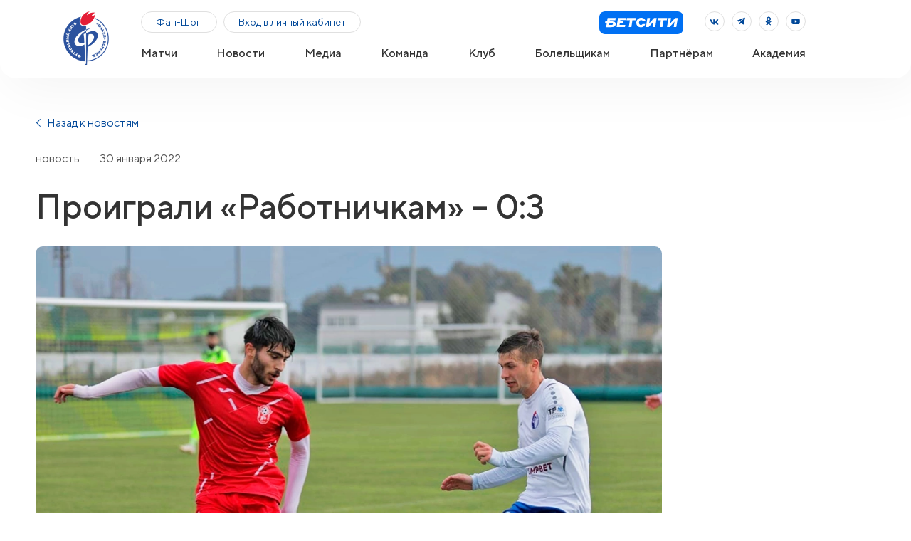

--- FILE ---
content_type: text/html; charset=UTF-8
request_url: https://fakelfc.ru/news/view/8596-rabotniki
body_size: 24465
content:
<!DOCTYPE html>
<html lang="ru">

<head>
    <meta charset="UTF-8">
    <meta name="viewport"
          content="width=device-width, user-scalable=no, initial-scale=1.0, maximum-scale=1.0, minimum-scale=1.0">
    <meta http-equiv="X-UA-Compatible" content="IE=Edge"/>
    <meta name="csrf-token" content="vm14L4FnrxXApwhYCC5WzObZjwhByhrstFw6A5Yr">

    <meta name="theme-color" content="#fff"/>
    <meta name="format-detection" content="telephone=no"/>
    <link rel="stylesheet" media="all" href="https://fakelfc.ru/css/app.css?ver=1762441888"/>

    <link rel="apple-touch-icon" sizes="180x180" href="/apple-touch-icon.png">
    <link rel="icon" type="image/png" sizes="32x32" href="/favicon-32x32.png">
    <link rel="icon" type="image/png" sizes="16x16" href="/favicon-16x16.png">
    <link rel="manifest" href="/site.webmanifest">
    <link rel="mask-icon" href="/safari-pinned-tab.svg" color="#5bbad5">
    <meta name="msapplication-TileColor" content="#da532c">
    <meta name="theme-color" content="#ffffff">
    <script type="text/javascript" src="https://qtickets.ru/js/openapi"></script>

    <meta name="copyright" content="copyright ©2026, ФК Факел"/>
<link rel="home" href="https://fakelfc.ru"/>


<title>Проиграли «Работничкам» – 0:3</title>




<meta property="og:image" content="https://fakelfc.ru/sharefakel.jpg"/>


        <link rel="alternate" type="application/atom+xml" href="https://fakelfc.ru/rss" title="Новости с официального сайта «Факел» Воронеж">

            <!-- Yandex.Metrika counter --> <script type="text/javascript" > (function(m,e,t,r,i,k,a){m[i]=m[i]||function(){(m[i].a=m[i].a||[]).push(arguments)}; m[i].l=1*new Date();k=e.createElement(t),a=e.getElementsByTagName(t)[0],k.async=1,k.src=r,a.parentNode.insertBefore(k,a)}) (window, document, "script", "https://mc.yandex.ru/metrika/tag.js", "ym"); ym(71539441, "init", { clickmap:true, trackLinks:true, accurateTrackBounce:true, webvisor:true }); </script> <noscript><div><img src="https://mc.yandex.ru/watch/71539441" style="position:absolute; left:-9999px;" alt="" /></div></noscript> <!-- /Yandex.Metrika counter -->
            <!-- Global site tag (gtag.js) - Google Analytics -->

            <script async src="https://www.googletagmanager.com/gtag/js?id=G-QZ3D2EE5JQ"></script>

            <script>

                window.dataLayer = window.dataLayer || [];

                function gtag(){dataLayer.push(arguments);}

                gtag('js', new Date());




                gtag('config', 'G-QZ3D2EE5JQ');

            </script>
    </head>

<body>
<div class="out">

    <div class="menuBox" id="menuBox" style="display: none;">
    <div class="menuBox__inner">
        <nav class="nav nav--menuBox">
            <ul class="menu">
                                    <li class="menu__item" data-toggle-next="dropdown">
                        <a  data-toggle-next="dropdown"
                           href="/matches"
                           class="menu__link linkGray1">Матчи

                                                            <svg width="11" height="6" viewBox="0 0 11 6" fill="none"
                                     xmlns="http://www.w3.org/2000/svg">
                                    <path
                                            d="M11 0.666649L10.3126 0L5.49992 4.66747L0.687391 0.0001602L0 0.666809L5.49913 6L5.50008 5.99907L5.50087 5.99984L11 0.666649Z"
                                            fill="#333333"></path>
                                </svg>
                                                    </a>
                                                    <ul class="menu__dropdown" data-toggle-target="dropdown">
                                                                    <li>
                                        <a                                         href="/matches" class="linkGray2"> Календарь
                                        </a>
                                    </li>
                                                                    <li>
                                        <a                                         href="/matches-table" class="linkGray2"> Таблица
                                        </a>
                                    </li>
                                                            </ul>
                                            </li>
                                    <li class="menu__item" data-toggle-next="dropdown">
                        <a  data-toggle-next="dropdown"
                           href="/news"
                           class="menu__link linkGray1">Новости

                                                    </a>
                                            </li>
                                    <li class="menu__item" data-toggle-next="dropdown">
                        <a  data-toggle-next="dropdown"
                           href="/media"
                           class="menu__link linkGray1">Медиа

                                                    </a>
                                            </li>
                                    <li class="menu__item" data-toggle-next="dropdown">
                        <a  data-toggle-next="dropdown"
                           href="/team"
                           class="menu__link linkGray1">Команда

                                                            <svg width="11" height="6" viewBox="0 0 11 6" fill="none"
                                     xmlns="http://www.w3.org/2000/svg">
                                    <path
                                            d="M11 0.666649L10.3126 0L5.49992 4.66747L0.687391 0.0001602L0 0.666809L5.49913 6L5.50008 5.99907L5.50087 5.99984L11 0.666649Z"
                                            fill="#333333"></path>
                                </svg>
                                                    </a>
                                                    <ul class="menu__dropdown" data-toggle-target="dropdown">
                                                                    <li>
                                        <a                                         href="/team/players" class="linkGray2"> Игроки
                                        </a>
                                    </li>
                                                                    <li>
                                        <a                                         href="/team/coaches" class="linkGray2"> Тренерский штаб
                                        </a>
                                    </li>
                                                                    <li>
                                        <a                                         href="/statistics" class="linkGray2"> Статистика
                                        </a>
                                    </li>
                                                            </ul>
                                            </li>
                                    <li class="menu__item" data-toggle-next="dropdown">
                        <a  data-toggle-next="dropdown"
                           href="javascript:void(0);"
                           class="menu__link linkGray1">Клуб

                                                            <svg width="11" height="6" viewBox="0 0 11 6" fill="none"
                                     xmlns="http://www.w3.org/2000/svg">
                                    <path
                                            d="M11 0.666649L10.3126 0L5.49992 4.66747L0.687391 0.0001602L0 0.666809L5.49913 6L5.50008 5.99907L5.50087 5.99984L11 0.666649Z"
                                            fill="#333333"></path>
                                </svg>
                                                    </a>
                                                    <ul class="menu__dropdown" data-toggle-target="dropdown">
                                                                    <li>
                                        <a                                         href="/management" class="linkGray2"> Руководство
                                        </a>
                                    </li>
                                                                    <li>
                                        <a                                         href="/admin-staff" class="linkGray2"> Административный штаб
                                        </a>
                                    </li>
                                                                    <li>
                                        <a                                         href="/history" class="linkGray2"> История
                                        </a>
                                    </li>
                                                                    <li>
                                        <a                                         href="/veteransfakel" class="linkGray2"> Союз ветеранов
                                        </a>
                                    </li>
                                                                    <li>
                                        <a                                         href="/vacancy" class="linkGray2"> Вакансии
                                        </a>
                                    </li>
                                                                    <li>
                                        <a                                         href="/contacts" class="linkGray2"> Контакты
                                        </a>
                                    </li>
                                                            </ul>
                                            </li>
                                    <li class="menu__item" data-toggle-next="dropdown">
                        <a  data-toggle-next="dropdown"
                           href="javascript:void(0);"
                           class="menu__link linkGray1">Болельщикам

                                                            <svg width="11" height="6" viewBox="0 0 11 6" fill="none"
                                     xmlns="http://www.w3.org/2000/svg">
                                    <path
                                            d="M11 0.666649L10.3126 0L5.49992 4.66747L0.687391 0.0001602L0 0.666809L5.49913 6L5.50008 5.99907L5.50087 5.99984L11 0.666649Z"
                                            fill="#333333"></path>
                                </svg>
                                                    </a>
                                                    <ul class="menu__dropdown" data-toggle-target="dropdown">
                                                                    <li>
                                        <a                                         href="https://shop.fakelfc.ru/" class="linkGray2"> Фан-Шоп
                                        </a>
                                    </li>
                                                                    <li>
                                        <a                                         href="/ticketrules" class="linkGray2"> Билетная программа
                                        </a>
                                    </li>
                                                                    <li>
                                        <a                                         href="https://loyalty.fakelfc.ru/" class="linkGray2"> Программа лояльности
                                        </a>
                                    </li>
                                                                    <li>
                                        <a                                         href="/substitute" class="linkGray2"> Выйди на замену
                                        </a>
                                    </li>
                                                                    <li>
                                        <a                                         href="/rules" class="linkGray2"> Правила поведения
                                        </a>
                                    </li>
                                                                    <li>
                                        <a                                         href="/mascot" class="linkGray2"> Бобёр Фаворит
                                        </a>
                                    </li>
                                                                    <li>
                                        <a                                         href="/symbol" class="linkGray2"> Символика
                                        </a>
                                    </li>
                                                            </ul>
                                            </li>
                                    <li class="menu__item" data-toggle-next="dropdown">
                        <a  data-toggle-next="dropdown"
                           href="/partners"
                           class="menu__link linkGray1">Партнёрам

                                                    </a>
                                            </li>
                                    <li class="menu__item" data-toggle-next="dropdown">
                        <a  data-toggle-next="dropdown"
                           href="/proskurin-academy"
                           class="menu__link linkGray1">Академия

                                                            <svg width="11" height="6" viewBox="0 0 11 6" fill="none"
                                     xmlns="http://www.w3.org/2000/svg">
                                    <path
                                            d="M11 0.666649L10.3126 0L5.49992 4.66747L0.687391 0.0001602L0 0.666809L5.49913 6L5.50008 5.99907L5.50087 5.99984L11 0.666649Z"
                                            fill="#333333"></path>
                                </svg>
                                                    </a>
                                                    <ul class="menu__dropdown" data-toggle-target="dropdown">
                                                                    <li>
                                        <a                                         href="/proskurin-academy" class="linkGray2"> Об академии
                                        </a>
                                    </li>
                                                                    <li>
                                        <a                                         href="/academymanagement" class="linkGray2"> Руководство
                                        </a>
                                    </li>
                                                                    <li>
                                        <a                                         href="/academy/news" class="linkGray2"> Новости
                                        </a>
                                    </li>
                                                                    <li>
                                        <a                                         href="/academy/teams" class="linkGray2"> Команды
                                        </a>
                                    </li>
                                                                    <li>
                                        <a                                         href="/tablefakelm" class="linkGray2"> Таблица МФЛ
                                        </a>
                                    </li>
                                                                    <li>
                                        <a                                         href="/academy_documents" class="linkGray2"> Документы
                                        </a>
                                    </li>
                                                            </ul>
                                            </li>
                            </ul>
        </nav>
        <div class="menuBox__buttons">
            
            
            

            
            
                            <a href="https://shop.fakelfc.ru" target="_blank" class="btn btn--border btn--sm">
                    Фан-Шоп </a>
            
                            <a href="https://lk.fakelfc.ru/login?from=https://fakelfc.ru/news/view/8596-rabotniki" style="ddisplay:none"
                   class="btn btn--border btn--sm"> Вход в личный кабинет </a>
                    </div>
        <div class="menuBox__partners">
                            <ul class="menuBox__partnersList">
                                                                        <li>
                                <a target="_blank" href="https://betcity.ru/">
                                    <img src="https://fakelfc.storage.yandexcloud.net/partners/66/85214/68849e0bc107b_Group_12.svg" alt="Бет сити"
                                         class="hiddenMobile">
                                                                            <img src="https://fakelfc.storage.yandexcloud.net/partners/66/85215/68849e0eb2344_Group_12.svg"
                                             alt="Бет сити" class="hiddenDesktop">
                                                                    </a>
                            </li>
                                                            </ul>
                    </div>
        <div class="menuBox__socials">
            <div class="socials">
                <div class="socials">
    <ul class="socialsList">

        
                                                                            <li class="socialsList__item">
                        <a href="https://vk.com/pfcfakel"
                           class="btn btn--circleBorder " target="_blank">

                                                            <svg width="28" height="28" viewBox="0 0 28 28" fill="none"
                                     xmlns="http://www.w3.org/2000/svg">
                                    <path
                                        d="M17.8316 11.5H19.2175C19.185 11.6438 19.0828 11.8933 18.9102 12.2287C18.7343 12.5706 18.5108 12.9539 18.2877 13.3197C18.0757 13.6673 17.8679 13.9929 17.7062 14.2462L17.6824 14.2835C17.6009 14.4112 17.5304 14.5218 17.4803 14.6032C17.4557 14.6432 17.4324 14.6819 17.4142 14.7145C17.4068 14.7278 17.3971 14.7458 17.3875 14.7656C17.3159 14.8764 17.2078 15.0575 17.1868 15.2712C17.1612 15.5323 17.2639 15.7466 17.4079 15.917C17.4637 16.0245 17.5365 16.1136 17.5906 16.1758C17.6738 16.2714 17.7739 16.3698 17.8669 16.4597C17.8923 16.4842 17.9174 16.5083 17.9421 16.532C18.1122 16.6956 18.2649 16.8424 18.3782 16.9862C18.4897 17.1323 18.5946 17.2675 18.6931 17.3946C18.8457 17.5913 18.9832 17.7686 19.1066 17.9363C19.2914 18.1875 19.4076 18.3692 19.4672 18.5H18.0671C18.0114 18.5 17.9836 18.4901 17.9553 18.4742C17.9148 18.4514 17.8555 18.405 17.7544 18.2975C17.6801 18.2185 17.6017 18.1271 17.5021 18.0111C17.4632 17.9657 17.421 17.9165 17.3745 17.8628C17.2151 17.6786 17.0212 17.46 16.7757 17.2098C15.9038 16.3212 15.4619 16.1 15.006 16.1C14.8535 16.1 14.5301 16.1057 14.3093 16.3682C14.2054 16.4918 14.1611 16.6304 14.1397 16.7418C14.1185 16.8519 14.1135 16.9689 14.1135 17.08V18.36C14.1135 18.3645 14.1135 18.3688 14.1135 18.3728C14.0978 18.3772 14.078 18.3821 14.0534 18.3869C13.9569 18.4059 13.8105 18.42 13.5932 18.42C12.2996 18.42 10.7949 17.651 9.69179 16.002L9.68628 15.9938L9.68045 15.9857C8.80166 14.7785 8.25222 13.7138 7.92395 12.9108C7.7597 12.509 7.65163 12.1747 7.58533 11.9228C7.54463 11.7681 7.52235 11.6544 7.51087 11.58H8.88376C8.90957 11.58 8.92863 11.5811 8.94218 11.5824C8.94586 11.589 8.9502 11.5971 8.95517 11.6071C8.97878 11.6544 9.00489 11.7175 9.04314 11.8148C9.40768 12.8448 9.89275 13.8343 10.3527 14.574C10.5824 14.9434 10.8145 15.2645 11.0313 15.5C11.1391 15.617 11.2547 15.7257 11.3752 15.8087C11.4846 15.8841 11.6569 15.98 11.8664 15.98C11.942 15.98 12.0667 15.9716 12.1964 15.9055C12.338 15.8333 12.4331 15.7201 12.4919 15.6002C12.588 15.4043 12.6018 15.1553 12.6018 14.92V12.76C12.6018 12.1515 12.4403 11.7731 12.2487 11.5H14.1127C14.1132 11.5179 14.1135 11.5379 14.1135 11.56V14.44C14.1135 14.6792 14.1727 14.9027 14.3147 15.0765C14.4544 15.2474 14.653 15.34 14.849 15.34C15.1059 15.34 15.2988 15.2064 15.4201 15.1075C15.5401 15.0097 15.6746 14.8725 15.8166 14.7277L15.8338 14.7102L15.8463 14.6975L15.8578 14.6839C16.4038 14.0418 16.8559 13.2633 17.1674 12.6591C17.3244 12.3544 17.4486 12.0883 17.5338 11.8979C17.5764 11.8025 17.6094 11.7259 17.632 11.6725C17.6432 11.6457 17.6519 11.6248 17.6579 11.6103L17.6649 11.5933L17.6668 11.5885L17.6674 11.587L17.6676 11.5866L17.6676 11.5864C17.6677 11.5863 17.6677 11.5862 17.2037 11.4L17.6677 11.5862L17.6738 11.571L17.6789 11.5554C17.6856 11.535 17.6911 11.5227 17.6947 11.5158C17.7102 11.5103 17.7503 11.5 17.8316 11.5ZM17.6993 11.5085C17.6993 11.5086 17.6988 11.5093 17.6978 11.5104C17.6987 11.509 17.6992 11.5085 17.6993 11.5085Z"
                                        fill="#004899" stroke="#004899"/>
                                </svg>
                                                        </a>
                    </li>
                                                                <li class="socialsList__item">
                        <a href="https://t.me/pfcfakel"
                           class="btn btn--circleBorder " target="_blank">

                                                            <svg width="28" height="28" viewBox="0 0 28 28" fill="none"
                                     xmlns="http://www.w3.org/2000/svg">
                                    <path
                                        d="M18.6161 8.40361C19.0565 8.43875 19.1854 8.85231 19.0793 9.33761L17.1133 18.328C16.9854 18.9126 16.5406 18.9848 16.0046 18.5988L13.2273 16.5977L11.7015 18.0523C11.4621 18.2801 11.0174 18.3463 10.8852 17.9468L9.74042 14.4814L7.0337 13.6381C5.99009 13.3127 6.7376 12.851 7.09122 12.7154L18.0692 8.50732C18.288 8.42353 18.4694 8.39343 18.6162 8.40504L18.6161 8.40361ZM16.6682 10.275C16.6015 10.2875 16.5266 10.3148 16.458 10.3575L10.2644 14.2332C10.2274 14.2552 10.1862 14.252 10.2249 14.3694L11.2268 17.4051L11.4305 15.3423C11.4347 15.3024 11.4363 15.2764 11.4813 15.2369L16.7108 10.6023C16.9997 10.3462 16.8681 10.24 16.6682 10.275Z"
                                        fill="#004899"/>
                                </svg>
                                                        </a>
                    </li>
                                                                <li class="socialsList__item">
                        <a href="https://m.ok.ru/dk?st.cmd=userProfile&amp;tkn=1012&amp;_prevCmd=userMain&amp;_aid=leftMenuClick"
                           class="btn btn--circleBorder " target="_blank">

                                                            <svg width="28" height="28" viewBox="0 0 28 28" fill="none"
                                     xmlns="http://www.w3.org/2000/svg">
                                    <path
                                        d="M13.9753 15.711L13.4169 15.6494C12.4315 15.5407 11.5993 15.3111 10.8841 14.7801L10.586 15.1815M13.9753 15.711L13.3239 16.4922L13.3621 16.1464L13.0131 15.7883C12.993 15.8079 12.978 15.8225 12.9642 15.8355C12.9508 15.8481 12.9416 15.8563 12.9348 15.862C12.9305 15.8656 12.9276 15.8677 12.9261 15.8689L12.8543 15.9039L12.7951 15.9631C12.7655 15.9926 12.736 16.0221 12.7065 16.0515C11.9344 15.9093 11.2245 15.6556 10.586 15.1815M13.9753 15.711L14.6142 15.6488C15.1626 15.5953 15.682 15.4896 16.158 15.3183C16.6452 15.1311 17.0822 14.8653 17.4288 14.5123C17.4897 14.4481 17.4986 14.4041 17.4998 14.3764C17.5015 14.3403 17.4911 14.2695 17.4229 14.1606L17.418 14.1528L17.4134 14.1449C17.3614 14.0547 17.2525 13.9967 17.1035 14.037L17.0912 14.0404L17.0787 14.0431C17.0096 14.058 16.9237 14.1009 16.7826 14.204L16.7727 14.2113L16.7624 14.218C15.0971 15.3141 12.8406 15.291 11.1811 14.1777L11.1727 14.1721L11.1646 14.1662C11.1286 14.1399 11.0904 14.1199 11.0124 14.0819C10.7975 13.9836 10.6613 14.0466 10.5868 14.1457M13.9753 15.711L10.5868 14.1457M10.586 15.1815L10.2948 14.9545M10.586 15.1815L10.8935 14.7872L10.8929 14.7867L10.8923 14.7863L10.8918 14.7859L10.8912 14.7854L10.8906 14.785L10.8901 14.7845L10.8895 14.7841L10.8889 14.7836L10.8883 14.7832L10.8878 14.7827L10.8872 14.7823L10.8866 14.7819L10.8861 14.7814L10.8855 14.781L10.8849 14.7805L10.8844 14.7801L10.8838 14.7796L10.8832 14.7792L10.8827 14.7788L10.8821 14.7783L10.8815 14.7779L10.881 14.7774L10.8804 14.777L10.8798 14.7765L10.8792 14.7761L10.8787 14.7757L10.8781 14.7752L10.8775 14.7748L10.877 14.7743L10.8764 14.7739L10.8758 14.7734L10.8753 14.773L10.8747 14.7725L10.8741 14.7721L10.8736 14.7717L10.873 14.7712L10.8724 14.7708L10.8719 14.7703L10.8713 14.7699L10.8707 14.7694L10.8701 14.769L10.8696 14.7686L10.869 14.7681L10.8684 14.7677L10.8679 14.7672L10.8673 14.7668L10.8667 14.7663L10.8662 14.7659L10.8656 14.7655L10.865 14.765L10.8645 14.7646L10.8639 14.7641L10.8633 14.7637L10.8628 14.7632L10.8622 14.7628L10.8616 14.7624L10.861 14.7619L10.8605 14.7615L10.8599 14.761L10.8593 14.7606L10.8588 14.7601L10.8582 14.7597L10.8576 14.7592L10.8571 14.7588L10.8565 14.7584L10.8559 14.7579L10.8554 14.7575L10.8548 14.757L10.8542 14.7566L10.8537 14.7561L10.8531 14.7557L10.8525 14.7553L10.8519 14.7548L10.8514 14.7544L10.8508 14.7539L10.8502 14.7535L10.8497 14.753L10.8491 14.7526L10.8485 14.7522L10.848 14.7517L10.8474 14.7513L10.8468 14.7508L10.8463 14.7504L10.8457 14.7499L10.8451 14.7495L10.8446 14.749L10.844 14.7486L10.8434 14.7482L10.8428 14.7477L10.8423 14.7473L10.8417 14.7468L10.8411 14.7464L10.8406 14.7459L10.84 14.7455L10.8394 14.7451L10.8389 14.7446L10.8383 14.7442L10.8377 14.7437L10.8372 14.7433L10.8366 14.7428L10.836 14.7424L10.8355 14.742L10.8349 14.7415L10.8343 14.7411L10.8337 14.7406L10.8332 14.7402L10.8326 14.7397L10.832 14.7393L10.8315 14.7388L10.8309 14.7384L10.8303 14.738L10.8298 14.7375L10.8292 14.7371L10.8286 14.7366L10.8281 14.7362L10.8275 14.7357L10.8269 14.7353L10.8264 14.7349L10.8258 14.7344L10.8252 14.734L10.8246 14.7335L10.8241 14.7331L10.8235 14.7326L10.8229 14.7322L10.8224 14.7318L10.8218 14.7313L10.8212 14.7309L10.8207 14.7304L10.8201 14.73L10.8195 14.7295L10.819 14.7291L10.8184 14.7286L10.8178 14.7282L10.8173 14.7278L10.8167 14.7273L10.8161 14.7269L10.8155 14.7264L10.815 14.726L10.8144 14.7255L10.8138 14.7251L10.8133 14.7247L10.8127 14.7242L10.8121 14.7238L10.8116 14.7233L10.811 14.7229L10.8104 14.7224L10.8099 14.722L10.8093 14.7216L10.8087 14.7211L10.8082 14.7207L10.8076 14.7202L10.807 14.7198L10.8064 14.7193L10.8059 14.7189L10.8053 14.7185L10.8047 14.718L10.8042 14.7176L10.8036 14.7171L10.803 14.7167L10.8025 14.7162L10.8019 14.7158L10.8013 14.7153L10.8008 14.7149L10.8002 14.7145L10.7996 14.714L10.7991 14.7136L10.7985 14.7131L10.7979 14.7127L10.7973 14.7122L10.7968 14.7118L10.7962 14.7114L10.7956 14.7109L10.7951 14.7105L10.7945 14.71L10.7939 14.7096L10.7934 14.7091L10.7928 14.7087L10.7922 14.7083L10.7917 14.7078L10.7911 14.7074L10.7905 14.7069L10.79 14.7065L10.7894 14.706L10.7888 14.7056L10.7882 14.7051L10.7877 14.7047L10.7871 14.7043L10.7865 14.7038L10.786 14.7034L10.7854 14.7029L10.7848 14.7025L10.7843 14.702L10.7837 14.7016L10.7831 14.7012L10.7826 14.7007L10.782 14.7003L10.7814 14.6998L10.7809 14.6994L10.7803 14.6989L10.7797 14.6985L10.7791 14.6981L10.7786 14.6976L10.778 14.6972L10.7774 14.6967L10.7769 14.6963L10.7763 14.6958L10.7757 14.6954L10.7752 14.6949L10.7746 14.6945L10.774 14.6941L10.7735 14.6936L10.7729 14.6932L10.7723 14.6927L10.7718 14.6923L10.7712 14.6918L10.7706 14.6914L10.77 14.691L10.7695 14.6905L10.7689 14.6901L10.7683 14.6896L10.7678 14.6892L10.7672 14.6887L10.7666 14.6883L10.7661 14.6879L10.7655 14.6874L10.7649 14.687L10.7644 14.6865L10.7638 14.6861L10.7632 14.6856L10.7627 14.6852L10.7621 14.6847L10.7615 14.6843L10.7609 14.6839L10.7604 14.6834L10.7598 14.683L10.7592 14.6825L10.7587 14.6821L10.7581 14.6816L10.7575 14.6812L10.757 14.6808L10.7564 14.6803L10.7558 14.6799L10.7553 14.6794L10.7547 14.679L10.7541 14.6785L10.7536 14.6781L10.753 14.6777L10.7524 14.6772L10.7518 14.6768L10.7513 14.6763L10.7507 14.6759L10.7501 14.6754L10.7496 14.675L10.749 14.6746L10.7484 14.6741L10.7479 14.6737L10.7473 14.6732L10.7467 14.6728L10.7462 14.6723L10.7456 14.6719L10.745 14.6714L10.7445 14.671L10.7439 14.6706L10.7433 14.6701L10.7427 14.6697L10.7422 14.6692L10.7416 14.6688L10.741 14.6683L10.7405 14.6679L10.7399 14.6675L10.7393 14.667L10.7388 14.6666L10.7382 14.6661L10.7376 14.6657L10.7371 14.6652L10.7365 14.6648L10.7359 14.6644L10.7354 14.6639L10.7348 14.6635L10.7342 14.663L10.7337 14.6626L10.7331 14.6621L10.7325 14.6617L10.7319 14.6612L10.7314 14.6608L10.7308 14.6604L10.7302 14.6599L10.7297 14.6595L10.7291 14.659L10.7285 14.6586L10.728 14.6581L10.7274 14.6577L10.7268 14.6573L10.7263 14.6568L10.7257 14.6564L10.7251 14.6559L10.7246 14.6555L10.724 14.655L10.7234 14.6546L10.7228 14.6542L10.7223 14.6537L10.7217 14.6533L10.7211 14.6528L10.7206 14.6524L10.72 14.6519L10.7194 14.6515L10.7189 14.651L10.7183 14.6506L10.7177 14.6502L10.7172 14.6497L10.7166 14.6493L10.716 14.6488L10.7155 14.6484L10.7149 14.6479L10.7143 14.6475L10.7137 14.6471L10.7132 14.6466L10.7126 14.6462L10.712 14.6457L10.7115 14.6453L10.7109 14.6448L10.7103 14.6444L10.7098 14.644L10.7092 14.6435L10.7086 14.6431L10.7081 14.6426L10.7075 14.6422L10.7069 14.6417L10.7064 14.6413L10.7058 14.6408L10.7052 14.6404L10.7046 14.64L10.7041 14.6395L10.7035 14.6391L10.7029 14.6386L10.7024 14.6382L10.7018 14.6377L10.7012 14.6373L10.7007 14.6369L10.7001 14.6364L10.6995 14.636L10.699 14.6355L10.6984 14.6351L10.6978 14.6346L10.6973 14.6342L10.6967 14.6338L10.6961 14.6333L10.6955 14.6329L10.695 14.6324L10.6944 14.632L10.6938 14.6315L10.6933 14.6311L10.6927 14.6307L10.6921 14.6302L10.6916 14.6298L10.691 14.6293L10.6904 14.6289L10.6899 14.6284L10.6893 14.628L10.6887 14.6275L10.6882 14.6271L10.6876 14.6267L10.687 14.6262L10.6864 14.6258L10.6859 14.6253L10.6853 14.6249L10.6847 14.6244L10.6842 14.624L10.6836 14.6236L10.683 14.6231L10.6825 14.6227L10.6819 14.6222L10.6813 14.6218L10.6808 14.6213L10.6802 14.6209L10.6796 14.6205L10.6791 14.62L10.6785 14.6196L10.6779 14.6191L10.6773 14.6187L10.6768 14.6182L10.6762 14.6178L10.6756 14.6173L10.6751 14.6169L10.6745 14.6165L10.6739 14.616L10.6734 14.6156L10.6728 14.6151L10.6722 14.6147L10.6717 14.6142L10.6711 14.6138L10.6705 14.6134L10.67 14.6129L10.6694 14.6125L10.6688 14.612L10.6682 14.6116L10.6677 14.6111L10.6671 14.6107L10.6665 14.6103L10.666 14.6098L10.6654 14.6094L10.6648 14.6089L10.6643 14.6085L10.6637 14.608L10.6631 14.6076L10.6626 14.6071L10.662 14.6067L10.6614 14.6063L10.6609 14.6058L10.6603 14.6054L10.6597 14.6049L10.6591 14.6045L10.6586 14.604L10.658 14.6036L10.6574 14.6032L10.6569 14.6027L10.6563 14.6023L10.6557 14.6018L10.6552 14.6014L10.6546 14.6009L10.654 14.6005L10.6535 14.6001L10.6529 14.5996L10.6523 14.5992L10.6518 14.5987L10.6512 14.5983L10.6506 14.5978L10.65 14.5974L10.6495 14.5969L10.6489 14.5965L10.6483 14.5961L10.6478 14.5956L10.6472 14.5952L10.6466 14.5947L10.6461 14.5943L10.6455 14.5938L10.6449 14.5934L10.6444 14.593L10.6438 14.5925L10.6432 14.5921L10.6427 14.5916L10.6421 14.5912L10.6415 14.5907L10.6409 14.5903L10.6404 14.5899L10.6398 14.5894L10.6392 14.589L10.6387 14.5885L10.6381 14.5881L10.6375 14.5876L10.637 14.5872L10.6364 14.5868L10.6358 14.5863L10.6353 14.5859L10.6347 14.5854L10.6341 14.585L10.6336 14.5845L10.633 14.5841L10.6324 14.5836L10.6318 14.5832L10.6313 14.5828L10.6307 14.5823L10.6301 14.5819L10.6296 14.5814L10.629 14.581L10.6284 14.5805L10.6279 14.5801L10.6273 14.5797L10.6267 14.5792L10.6262 14.5788L10.6256 14.5783L10.625 14.5779L10.6245 14.5774L10.6239 14.577L10.6233 14.5766L10.6227 14.5761L10.6222 14.5757L10.6216 14.5752L10.621 14.5748L10.6205 14.5743L10.6203 14.5742M10.2948 14.9545L10.6335 14.5866C10.6289 14.5824 10.6245 14.5783 10.6203 14.5742M10.2948 14.9545C9.9454 14.6328 9.90658 14.2544 10.1784 13.8571L10.2948 14.9545ZM10.6203 14.5742C10.5226 14.4802 10.5044 14.4149 10.5009 14.3818C10.4972 14.3464 10.5024 14.2712 10.5868 14.1457M10.6203 14.5742L10.5868 14.1457M12.8771 16.5872C13.0196 16.609 13.1631 16.6275 13.3072 16.6434L13.3073 16.6426L12.8771 16.5872ZM12.8771 16.5872C12.2106 17.2497 11.544 17.8994 10.8774 18.549L10.8772 18.5492C10.7219 18.7006 10.6249 18.8709 10.6054 19.0979L12.8771 16.5872ZM13.7111 16.5045L14.0437 16.1803L14.2763 16.4636C14.3702 16.5781 14.4234 16.6302 14.4885 16.6937L14.6954 16.4814L14.4885 16.6937L15.6436 17.8194L16.7911 18.9378C16.8604 19.0122 16.883 19.0694 16.8901 19.1054C16.8967 19.1387 16.8962 19.1828 16.869 19.2462C16.7886 19.406 16.6257 19.4823 16.522 19.4711L16.522 19.471L16.5123 19.4702C16.436 19.4634 16.3642 19.4336 16.2736 19.3453L15.4 18.4939L14.5264 17.6425C14.4306 17.5492 14.2154 17.3557 13.9083 17.3931C13.7608 17.411 13.6505 17.477 13.5797 17.5309C13.5167 17.5788 13.4642 17.6335 13.426 17.6756C13.1409 17.9626 12.8506 18.2455 12.5569 18.5317L12.5554 18.5331C12.2615 18.8196 11.9641 19.1095 11.6711 19.4045C11.5977 19.4752 11.5442 19.493 11.513 19.4979C11.4808 19.503 11.4289 19.5011 11.3486 19.462L11.3487 19.4619L11.338 19.457C11.1773 19.3832 11.1017 19.227 11.1043 19.1332C11.1126 19.0513 11.1423 18.9891 11.2262 18.9073L11.2275 18.906C11.9681 18.1843 12.7111 17.4601 13.4545 16.7178C13.5626 16.65 13.644 16.5702 13.6976 16.5176C13.7023 16.513 13.7068 16.5086 13.7111 16.5045Z"
                                        fill="#004899" stroke="#004899"/>
                                    <path
                                        d="M13.9885 13.1031L13.9885 13.103H13.9834C12.4097 13.103 11.1265 11.8272 11.125 10.2947C11.1429 8.76253 12.4247 7.5 14.0223 7.5C15.6175 7.5 16.8971 8.77724 16.8807 10.3246L16.8807 10.3246V10.3299C16.8807 11.8722 15.5891 13.1193 13.9885 13.1031ZM16.1724 10.311C16.1724 9.13355 15.1986 8.20279 14.0223 8.20279C12.8306 8.20279 11.8494 9.13102 11.8722 10.3352C11.8751 11.5107 12.8494 12.4408 14.0468 12.4192C15.2053 12.4164 16.1724 11.4829 16.1724 10.311Z"
                                        fill="#004899" stroke="#004899"/>
                                </svg>
                                                        </a>
                    </li>
                                                                <li class="socialsList__item">
                        <a href="https://www.youtube.com/c/fakelTv"
                           class="btn btn--circleBorder " target="_blank">

                                                            <svg width="28" height="28" viewBox="0 0 28 28" fill="none"
                                     xmlns="http://www.w3.org/2000/svg">
                                    <path fill-rule="evenodd" clip-rule="evenodd"
                                          d="M19.9889 10.9913C19.8451 10.4535 19.4216 10.03 18.8838 9.88625C17.9089 9.625 14 9.625 14 9.625C14 9.625 10.0911 9.625 9.11621 9.88625C8.57852 10.03 8.15488 10.4535 8.01113 10.9913C7.75 11.9661 7.75 14.0001 7.75 14.0001C7.75 14.0001 7.75 16.0339 8.01113 17.0087C8.15488 17.5465 8.57852 17.9702 9.11621 18.1139C10.0911 18.375 14 18.375 14 18.375C14 18.375 17.9089 18.375 18.8838 18.1139C19.4216 17.9702 19.8451 17.5465 19.9889 17.0087C20.25 16.0339 20.25 14.0001 20.25 14.0001C20.25 14.0001 20.25 11.9661 19.9889 10.9913ZM12.75 15.8751V12.125L15.9975 14.0001L12.75 15.8751Z"
                                          fill="#004899"/>
                                </svg>
                                                        </a>
                    </li>
                                                                                                                        
    </ul>
</div>
            </div>
        </div>
    </div>
</div>

<header class="header ">
    <div class="header__inner">
        <div class="header__logo">
            <a href="/" class="logo">
                <img src="/img/logo.png" srcset="/img/logo@2x.png 2x" alt="Логотип ФК Факел">
            </a>
        </div>
        <div class="header__top">
            <div class="header__buttons">
                
                
                
                                    <a href="https://shop.fakelfc.ru" target="_blank"
                       class="btn btn--border btn--sm ">
                        Фан-Шоп </a>
                
                                    <a href="https://lk.fakelfc.ru/login?from=https://fakelfc.ru/news/view/8596-rabotniki" style="ddisplay:none"
                       class="btn btn--border btn--sm hiddenMobile"> Вход в личный кабинет </a>
                        <!--
                                    -->

            </div>
            <div class="header__right">
                                    <div class="header__partners">
                        <ul class="header__partnersList">
                                                                                                <li>
                                        <a target="_blank" href="https://betcity.ru/">
                                            <img src="https://fakelfc.storage.yandexcloud.net/partners/66/85214/68849e0bc107b_Group_12.svg"
                                                 alt="Бет сити"
                                                 class="hiddenMobile">
                                                                                            <img src="https://fakelfc.storage.yandexcloud.net/partners/66/85215/68849e0eb2344_Group_12.svg"
                                                     alt="Бет сити" class="hiddenDesktop">
                                                                                    </a>
                                    </li>
                                                                                    </ul>
                    </div>
                                <div class="header__socials">
                    <div class="socials">
    <ul class="socialsList">

        
                                                                            <li class="socialsList__item">
                        <a href="https://vk.com/pfcfakel"
                           class="btn btn--circleBorder " target="_blank">

                                                            <svg width="28" height="28" viewBox="0 0 28 28" fill="none"
                                     xmlns="http://www.w3.org/2000/svg">
                                    <path
                                        d="M17.8316 11.5H19.2175C19.185 11.6438 19.0828 11.8933 18.9102 12.2287C18.7343 12.5706 18.5108 12.9539 18.2877 13.3197C18.0757 13.6673 17.8679 13.9929 17.7062 14.2462L17.6824 14.2835C17.6009 14.4112 17.5304 14.5218 17.4803 14.6032C17.4557 14.6432 17.4324 14.6819 17.4142 14.7145C17.4068 14.7278 17.3971 14.7458 17.3875 14.7656C17.3159 14.8764 17.2078 15.0575 17.1868 15.2712C17.1612 15.5323 17.2639 15.7466 17.4079 15.917C17.4637 16.0245 17.5365 16.1136 17.5906 16.1758C17.6738 16.2714 17.7739 16.3698 17.8669 16.4597C17.8923 16.4842 17.9174 16.5083 17.9421 16.532C18.1122 16.6956 18.2649 16.8424 18.3782 16.9862C18.4897 17.1323 18.5946 17.2675 18.6931 17.3946C18.8457 17.5913 18.9832 17.7686 19.1066 17.9363C19.2914 18.1875 19.4076 18.3692 19.4672 18.5H18.0671C18.0114 18.5 17.9836 18.4901 17.9553 18.4742C17.9148 18.4514 17.8555 18.405 17.7544 18.2975C17.6801 18.2185 17.6017 18.1271 17.5021 18.0111C17.4632 17.9657 17.421 17.9165 17.3745 17.8628C17.2151 17.6786 17.0212 17.46 16.7757 17.2098C15.9038 16.3212 15.4619 16.1 15.006 16.1C14.8535 16.1 14.5301 16.1057 14.3093 16.3682C14.2054 16.4918 14.1611 16.6304 14.1397 16.7418C14.1185 16.8519 14.1135 16.9689 14.1135 17.08V18.36C14.1135 18.3645 14.1135 18.3688 14.1135 18.3728C14.0978 18.3772 14.078 18.3821 14.0534 18.3869C13.9569 18.4059 13.8105 18.42 13.5932 18.42C12.2996 18.42 10.7949 17.651 9.69179 16.002L9.68628 15.9938L9.68045 15.9857C8.80166 14.7785 8.25222 13.7138 7.92395 12.9108C7.7597 12.509 7.65163 12.1747 7.58533 11.9228C7.54463 11.7681 7.52235 11.6544 7.51087 11.58H8.88376C8.90957 11.58 8.92863 11.5811 8.94218 11.5824C8.94586 11.589 8.9502 11.5971 8.95517 11.6071C8.97878 11.6544 9.00489 11.7175 9.04314 11.8148C9.40768 12.8448 9.89275 13.8343 10.3527 14.574C10.5824 14.9434 10.8145 15.2645 11.0313 15.5C11.1391 15.617 11.2547 15.7257 11.3752 15.8087C11.4846 15.8841 11.6569 15.98 11.8664 15.98C11.942 15.98 12.0667 15.9716 12.1964 15.9055C12.338 15.8333 12.4331 15.7201 12.4919 15.6002C12.588 15.4043 12.6018 15.1553 12.6018 14.92V12.76C12.6018 12.1515 12.4403 11.7731 12.2487 11.5H14.1127C14.1132 11.5179 14.1135 11.5379 14.1135 11.56V14.44C14.1135 14.6792 14.1727 14.9027 14.3147 15.0765C14.4544 15.2474 14.653 15.34 14.849 15.34C15.1059 15.34 15.2988 15.2064 15.4201 15.1075C15.5401 15.0097 15.6746 14.8725 15.8166 14.7277L15.8338 14.7102L15.8463 14.6975L15.8578 14.6839C16.4038 14.0418 16.8559 13.2633 17.1674 12.6591C17.3244 12.3544 17.4486 12.0883 17.5338 11.8979C17.5764 11.8025 17.6094 11.7259 17.632 11.6725C17.6432 11.6457 17.6519 11.6248 17.6579 11.6103L17.6649 11.5933L17.6668 11.5885L17.6674 11.587L17.6676 11.5866L17.6676 11.5864C17.6677 11.5863 17.6677 11.5862 17.2037 11.4L17.6677 11.5862L17.6738 11.571L17.6789 11.5554C17.6856 11.535 17.6911 11.5227 17.6947 11.5158C17.7102 11.5103 17.7503 11.5 17.8316 11.5ZM17.6993 11.5085C17.6993 11.5086 17.6988 11.5093 17.6978 11.5104C17.6987 11.509 17.6992 11.5085 17.6993 11.5085Z"
                                        fill="#004899" stroke="#004899"/>
                                </svg>
                                                        </a>
                    </li>
                                                                <li class="socialsList__item">
                        <a href="https://t.me/pfcfakel"
                           class="btn btn--circleBorder " target="_blank">

                                                            <svg width="28" height="28" viewBox="0 0 28 28" fill="none"
                                     xmlns="http://www.w3.org/2000/svg">
                                    <path
                                        d="M18.6161 8.40361C19.0565 8.43875 19.1854 8.85231 19.0793 9.33761L17.1133 18.328C16.9854 18.9126 16.5406 18.9848 16.0046 18.5988L13.2273 16.5977L11.7015 18.0523C11.4621 18.2801 11.0174 18.3463 10.8852 17.9468L9.74042 14.4814L7.0337 13.6381C5.99009 13.3127 6.7376 12.851 7.09122 12.7154L18.0692 8.50732C18.288 8.42353 18.4694 8.39343 18.6162 8.40504L18.6161 8.40361ZM16.6682 10.275C16.6015 10.2875 16.5266 10.3148 16.458 10.3575L10.2644 14.2332C10.2274 14.2552 10.1862 14.252 10.2249 14.3694L11.2268 17.4051L11.4305 15.3423C11.4347 15.3024 11.4363 15.2764 11.4813 15.2369L16.7108 10.6023C16.9997 10.3462 16.8681 10.24 16.6682 10.275Z"
                                        fill="#004899"/>
                                </svg>
                                                        </a>
                    </li>
                                                                <li class="socialsList__item">
                        <a href="https://m.ok.ru/dk?st.cmd=userProfile&amp;tkn=1012&amp;_prevCmd=userMain&amp;_aid=leftMenuClick"
                           class="btn btn--circleBorder " target="_blank">

                                                            <svg width="28" height="28" viewBox="0 0 28 28" fill="none"
                                     xmlns="http://www.w3.org/2000/svg">
                                    <path
                                        d="M13.9753 15.711L13.4169 15.6494C12.4315 15.5407 11.5993 15.3111 10.8841 14.7801L10.586 15.1815M13.9753 15.711L13.3239 16.4922L13.3621 16.1464L13.0131 15.7883C12.993 15.8079 12.978 15.8225 12.9642 15.8355C12.9508 15.8481 12.9416 15.8563 12.9348 15.862C12.9305 15.8656 12.9276 15.8677 12.9261 15.8689L12.8543 15.9039L12.7951 15.9631C12.7655 15.9926 12.736 16.0221 12.7065 16.0515C11.9344 15.9093 11.2245 15.6556 10.586 15.1815M13.9753 15.711L14.6142 15.6488C15.1626 15.5953 15.682 15.4896 16.158 15.3183C16.6452 15.1311 17.0822 14.8653 17.4288 14.5123C17.4897 14.4481 17.4986 14.4041 17.4998 14.3764C17.5015 14.3403 17.4911 14.2695 17.4229 14.1606L17.418 14.1528L17.4134 14.1449C17.3614 14.0547 17.2525 13.9967 17.1035 14.037L17.0912 14.0404L17.0787 14.0431C17.0096 14.058 16.9237 14.1009 16.7826 14.204L16.7727 14.2113L16.7624 14.218C15.0971 15.3141 12.8406 15.291 11.1811 14.1777L11.1727 14.1721L11.1646 14.1662C11.1286 14.1399 11.0904 14.1199 11.0124 14.0819C10.7975 13.9836 10.6613 14.0466 10.5868 14.1457M13.9753 15.711L10.5868 14.1457M10.586 15.1815L10.2948 14.9545M10.586 15.1815L10.8935 14.7872L10.8929 14.7867L10.8923 14.7863L10.8918 14.7859L10.8912 14.7854L10.8906 14.785L10.8901 14.7845L10.8895 14.7841L10.8889 14.7836L10.8883 14.7832L10.8878 14.7827L10.8872 14.7823L10.8866 14.7819L10.8861 14.7814L10.8855 14.781L10.8849 14.7805L10.8844 14.7801L10.8838 14.7796L10.8832 14.7792L10.8827 14.7788L10.8821 14.7783L10.8815 14.7779L10.881 14.7774L10.8804 14.777L10.8798 14.7765L10.8792 14.7761L10.8787 14.7757L10.8781 14.7752L10.8775 14.7748L10.877 14.7743L10.8764 14.7739L10.8758 14.7734L10.8753 14.773L10.8747 14.7725L10.8741 14.7721L10.8736 14.7717L10.873 14.7712L10.8724 14.7708L10.8719 14.7703L10.8713 14.7699L10.8707 14.7694L10.8701 14.769L10.8696 14.7686L10.869 14.7681L10.8684 14.7677L10.8679 14.7672L10.8673 14.7668L10.8667 14.7663L10.8662 14.7659L10.8656 14.7655L10.865 14.765L10.8645 14.7646L10.8639 14.7641L10.8633 14.7637L10.8628 14.7632L10.8622 14.7628L10.8616 14.7624L10.861 14.7619L10.8605 14.7615L10.8599 14.761L10.8593 14.7606L10.8588 14.7601L10.8582 14.7597L10.8576 14.7592L10.8571 14.7588L10.8565 14.7584L10.8559 14.7579L10.8554 14.7575L10.8548 14.757L10.8542 14.7566L10.8537 14.7561L10.8531 14.7557L10.8525 14.7553L10.8519 14.7548L10.8514 14.7544L10.8508 14.7539L10.8502 14.7535L10.8497 14.753L10.8491 14.7526L10.8485 14.7522L10.848 14.7517L10.8474 14.7513L10.8468 14.7508L10.8463 14.7504L10.8457 14.7499L10.8451 14.7495L10.8446 14.749L10.844 14.7486L10.8434 14.7482L10.8428 14.7477L10.8423 14.7473L10.8417 14.7468L10.8411 14.7464L10.8406 14.7459L10.84 14.7455L10.8394 14.7451L10.8389 14.7446L10.8383 14.7442L10.8377 14.7437L10.8372 14.7433L10.8366 14.7428L10.836 14.7424L10.8355 14.742L10.8349 14.7415L10.8343 14.7411L10.8337 14.7406L10.8332 14.7402L10.8326 14.7397L10.832 14.7393L10.8315 14.7388L10.8309 14.7384L10.8303 14.738L10.8298 14.7375L10.8292 14.7371L10.8286 14.7366L10.8281 14.7362L10.8275 14.7357L10.8269 14.7353L10.8264 14.7349L10.8258 14.7344L10.8252 14.734L10.8246 14.7335L10.8241 14.7331L10.8235 14.7326L10.8229 14.7322L10.8224 14.7318L10.8218 14.7313L10.8212 14.7309L10.8207 14.7304L10.8201 14.73L10.8195 14.7295L10.819 14.7291L10.8184 14.7286L10.8178 14.7282L10.8173 14.7278L10.8167 14.7273L10.8161 14.7269L10.8155 14.7264L10.815 14.726L10.8144 14.7255L10.8138 14.7251L10.8133 14.7247L10.8127 14.7242L10.8121 14.7238L10.8116 14.7233L10.811 14.7229L10.8104 14.7224L10.8099 14.722L10.8093 14.7216L10.8087 14.7211L10.8082 14.7207L10.8076 14.7202L10.807 14.7198L10.8064 14.7193L10.8059 14.7189L10.8053 14.7185L10.8047 14.718L10.8042 14.7176L10.8036 14.7171L10.803 14.7167L10.8025 14.7162L10.8019 14.7158L10.8013 14.7153L10.8008 14.7149L10.8002 14.7145L10.7996 14.714L10.7991 14.7136L10.7985 14.7131L10.7979 14.7127L10.7973 14.7122L10.7968 14.7118L10.7962 14.7114L10.7956 14.7109L10.7951 14.7105L10.7945 14.71L10.7939 14.7096L10.7934 14.7091L10.7928 14.7087L10.7922 14.7083L10.7917 14.7078L10.7911 14.7074L10.7905 14.7069L10.79 14.7065L10.7894 14.706L10.7888 14.7056L10.7882 14.7051L10.7877 14.7047L10.7871 14.7043L10.7865 14.7038L10.786 14.7034L10.7854 14.7029L10.7848 14.7025L10.7843 14.702L10.7837 14.7016L10.7831 14.7012L10.7826 14.7007L10.782 14.7003L10.7814 14.6998L10.7809 14.6994L10.7803 14.6989L10.7797 14.6985L10.7791 14.6981L10.7786 14.6976L10.778 14.6972L10.7774 14.6967L10.7769 14.6963L10.7763 14.6958L10.7757 14.6954L10.7752 14.6949L10.7746 14.6945L10.774 14.6941L10.7735 14.6936L10.7729 14.6932L10.7723 14.6927L10.7718 14.6923L10.7712 14.6918L10.7706 14.6914L10.77 14.691L10.7695 14.6905L10.7689 14.6901L10.7683 14.6896L10.7678 14.6892L10.7672 14.6887L10.7666 14.6883L10.7661 14.6879L10.7655 14.6874L10.7649 14.687L10.7644 14.6865L10.7638 14.6861L10.7632 14.6856L10.7627 14.6852L10.7621 14.6847L10.7615 14.6843L10.7609 14.6839L10.7604 14.6834L10.7598 14.683L10.7592 14.6825L10.7587 14.6821L10.7581 14.6816L10.7575 14.6812L10.757 14.6808L10.7564 14.6803L10.7558 14.6799L10.7553 14.6794L10.7547 14.679L10.7541 14.6785L10.7536 14.6781L10.753 14.6777L10.7524 14.6772L10.7518 14.6768L10.7513 14.6763L10.7507 14.6759L10.7501 14.6754L10.7496 14.675L10.749 14.6746L10.7484 14.6741L10.7479 14.6737L10.7473 14.6732L10.7467 14.6728L10.7462 14.6723L10.7456 14.6719L10.745 14.6714L10.7445 14.671L10.7439 14.6706L10.7433 14.6701L10.7427 14.6697L10.7422 14.6692L10.7416 14.6688L10.741 14.6683L10.7405 14.6679L10.7399 14.6675L10.7393 14.667L10.7388 14.6666L10.7382 14.6661L10.7376 14.6657L10.7371 14.6652L10.7365 14.6648L10.7359 14.6644L10.7354 14.6639L10.7348 14.6635L10.7342 14.663L10.7337 14.6626L10.7331 14.6621L10.7325 14.6617L10.7319 14.6612L10.7314 14.6608L10.7308 14.6604L10.7302 14.6599L10.7297 14.6595L10.7291 14.659L10.7285 14.6586L10.728 14.6581L10.7274 14.6577L10.7268 14.6573L10.7263 14.6568L10.7257 14.6564L10.7251 14.6559L10.7246 14.6555L10.724 14.655L10.7234 14.6546L10.7228 14.6542L10.7223 14.6537L10.7217 14.6533L10.7211 14.6528L10.7206 14.6524L10.72 14.6519L10.7194 14.6515L10.7189 14.651L10.7183 14.6506L10.7177 14.6502L10.7172 14.6497L10.7166 14.6493L10.716 14.6488L10.7155 14.6484L10.7149 14.6479L10.7143 14.6475L10.7137 14.6471L10.7132 14.6466L10.7126 14.6462L10.712 14.6457L10.7115 14.6453L10.7109 14.6448L10.7103 14.6444L10.7098 14.644L10.7092 14.6435L10.7086 14.6431L10.7081 14.6426L10.7075 14.6422L10.7069 14.6417L10.7064 14.6413L10.7058 14.6408L10.7052 14.6404L10.7046 14.64L10.7041 14.6395L10.7035 14.6391L10.7029 14.6386L10.7024 14.6382L10.7018 14.6377L10.7012 14.6373L10.7007 14.6369L10.7001 14.6364L10.6995 14.636L10.699 14.6355L10.6984 14.6351L10.6978 14.6346L10.6973 14.6342L10.6967 14.6338L10.6961 14.6333L10.6955 14.6329L10.695 14.6324L10.6944 14.632L10.6938 14.6315L10.6933 14.6311L10.6927 14.6307L10.6921 14.6302L10.6916 14.6298L10.691 14.6293L10.6904 14.6289L10.6899 14.6284L10.6893 14.628L10.6887 14.6275L10.6882 14.6271L10.6876 14.6267L10.687 14.6262L10.6864 14.6258L10.6859 14.6253L10.6853 14.6249L10.6847 14.6244L10.6842 14.624L10.6836 14.6236L10.683 14.6231L10.6825 14.6227L10.6819 14.6222L10.6813 14.6218L10.6808 14.6213L10.6802 14.6209L10.6796 14.6205L10.6791 14.62L10.6785 14.6196L10.6779 14.6191L10.6773 14.6187L10.6768 14.6182L10.6762 14.6178L10.6756 14.6173L10.6751 14.6169L10.6745 14.6165L10.6739 14.616L10.6734 14.6156L10.6728 14.6151L10.6722 14.6147L10.6717 14.6142L10.6711 14.6138L10.6705 14.6134L10.67 14.6129L10.6694 14.6125L10.6688 14.612L10.6682 14.6116L10.6677 14.6111L10.6671 14.6107L10.6665 14.6103L10.666 14.6098L10.6654 14.6094L10.6648 14.6089L10.6643 14.6085L10.6637 14.608L10.6631 14.6076L10.6626 14.6071L10.662 14.6067L10.6614 14.6063L10.6609 14.6058L10.6603 14.6054L10.6597 14.6049L10.6591 14.6045L10.6586 14.604L10.658 14.6036L10.6574 14.6032L10.6569 14.6027L10.6563 14.6023L10.6557 14.6018L10.6552 14.6014L10.6546 14.6009L10.654 14.6005L10.6535 14.6001L10.6529 14.5996L10.6523 14.5992L10.6518 14.5987L10.6512 14.5983L10.6506 14.5978L10.65 14.5974L10.6495 14.5969L10.6489 14.5965L10.6483 14.5961L10.6478 14.5956L10.6472 14.5952L10.6466 14.5947L10.6461 14.5943L10.6455 14.5938L10.6449 14.5934L10.6444 14.593L10.6438 14.5925L10.6432 14.5921L10.6427 14.5916L10.6421 14.5912L10.6415 14.5907L10.6409 14.5903L10.6404 14.5899L10.6398 14.5894L10.6392 14.589L10.6387 14.5885L10.6381 14.5881L10.6375 14.5876L10.637 14.5872L10.6364 14.5868L10.6358 14.5863L10.6353 14.5859L10.6347 14.5854L10.6341 14.585L10.6336 14.5845L10.633 14.5841L10.6324 14.5836L10.6318 14.5832L10.6313 14.5828L10.6307 14.5823L10.6301 14.5819L10.6296 14.5814L10.629 14.581L10.6284 14.5805L10.6279 14.5801L10.6273 14.5797L10.6267 14.5792L10.6262 14.5788L10.6256 14.5783L10.625 14.5779L10.6245 14.5774L10.6239 14.577L10.6233 14.5766L10.6227 14.5761L10.6222 14.5757L10.6216 14.5752L10.621 14.5748L10.6205 14.5743L10.6203 14.5742M10.2948 14.9545L10.6335 14.5866C10.6289 14.5824 10.6245 14.5783 10.6203 14.5742M10.2948 14.9545C9.9454 14.6328 9.90658 14.2544 10.1784 13.8571L10.2948 14.9545ZM10.6203 14.5742C10.5226 14.4802 10.5044 14.4149 10.5009 14.3818C10.4972 14.3464 10.5024 14.2712 10.5868 14.1457M10.6203 14.5742L10.5868 14.1457M12.8771 16.5872C13.0196 16.609 13.1631 16.6275 13.3072 16.6434L13.3073 16.6426L12.8771 16.5872ZM12.8771 16.5872C12.2106 17.2497 11.544 17.8994 10.8774 18.549L10.8772 18.5492C10.7219 18.7006 10.6249 18.8709 10.6054 19.0979L12.8771 16.5872ZM13.7111 16.5045L14.0437 16.1803L14.2763 16.4636C14.3702 16.5781 14.4234 16.6302 14.4885 16.6937L14.6954 16.4814L14.4885 16.6937L15.6436 17.8194L16.7911 18.9378C16.8604 19.0122 16.883 19.0694 16.8901 19.1054C16.8967 19.1387 16.8962 19.1828 16.869 19.2462C16.7886 19.406 16.6257 19.4823 16.522 19.4711L16.522 19.471L16.5123 19.4702C16.436 19.4634 16.3642 19.4336 16.2736 19.3453L15.4 18.4939L14.5264 17.6425C14.4306 17.5492 14.2154 17.3557 13.9083 17.3931C13.7608 17.411 13.6505 17.477 13.5797 17.5309C13.5167 17.5788 13.4642 17.6335 13.426 17.6756C13.1409 17.9626 12.8506 18.2455 12.5569 18.5317L12.5554 18.5331C12.2615 18.8196 11.9641 19.1095 11.6711 19.4045C11.5977 19.4752 11.5442 19.493 11.513 19.4979C11.4808 19.503 11.4289 19.5011 11.3486 19.462L11.3487 19.4619L11.338 19.457C11.1773 19.3832 11.1017 19.227 11.1043 19.1332C11.1126 19.0513 11.1423 18.9891 11.2262 18.9073L11.2275 18.906C11.9681 18.1843 12.7111 17.4601 13.4545 16.7178C13.5626 16.65 13.644 16.5702 13.6976 16.5176C13.7023 16.513 13.7068 16.5086 13.7111 16.5045Z"
                                        fill="#004899" stroke="#004899"/>
                                    <path
                                        d="M13.9885 13.1031L13.9885 13.103H13.9834C12.4097 13.103 11.1265 11.8272 11.125 10.2947C11.1429 8.76253 12.4247 7.5 14.0223 7.5C15.6175 7.5 16.8971 8.77724 16.8807 10.3246L16.8807 10.3246V10.3299C16.8807 11.8722 15.5891 13.1193 13.9885 13.1031ZM16.1724 10.311C16.1724 9.13355 15.1986 8.20279 14.0223 8.20279C12.8306 8.20279 11.8494 9.13102 11.8722 10.3352C11.8751 11.5107 12.8494 12.4408 14.0468 12.4192C15.2053 12.4164 16.1724 11.4829 16.1724 10.311Z"
                                        fill="#004899" stroke="#004899"/>
                                </svg>
                                                        </a>
                    </li>
                                                                <li class="socialsList__item">
                        <a href="https://www.youtube.com/c/fakelTv"
                           class="btn btn--circleBorder " target="_blank">

                                                            <svg width="28" height="28" viewBox="0 0 28 28" fill="none"
                                     xmlns="http://www.w3.org/2000/svg">
                                    <path fill-rule="evenodd" clip-rule="evenodd"
                                          d="M19.9889 10.9913C19.8451 10.4535 19.4216 10.03 18.8838 9.88625C17.9089 9.625 14 9.625 14 9.625C14 9.625 10.0911 9.625 9.11621 9.88625C8.57852 10.03 8.15488 10.4535 8.01113 10.9913C7.75 11.9661 7.75 14.0001 7.75 14.0001C7.75 14.0001 7.75 16.0339 8.01113 17.0087C8.15488 17.5465 8.57852 17.9702 9.11621 18.1139C10.0911 18.375 14 18.375 14 18.375C14 18.375 17.9089 18.375 18.8838 18.1139C19.4216 17.9702 19.8451 17.5465 19.9889 17.0087C20.25 16.0339 20.25 14.0001 20.25 14.0001C20.25 14.0001 20.25 11.9661 19.9889 10.9913ZM12.75 15.8751V12.125L15.9975 14.0001L12.75 15.8751Z"
                                          fill="#004899"/>
                                </svg>
                                                        </a>
                    </li>
                                                                                                                        
    </ul>
</div>
                </div>
            </div>
            <div class="header__burger">
                <button class="btn btn--burger" data-fancybox data-src="#menuBox">
                    <span class="bar"></span>
                    <span class="bar"></span>
                    <span class="bar"></span>
                </button>
                <button class="btn--burger close" data-fancybox-close-custom>
                    <svg width="13" height="13" viewBox="0 0 13 13" fill="none" xmlns="http://www.w3.org/2000/svg">
                        <path
                                d="M0.707092 0L0 0.707108L5.30368 6.01078L0.000732422 11.3137L0.707855 12.0208L6.0108 6.71789L11.3137 12.0208L12.0208 11.3137L6.7179 6.01079L12.0215 0.707123L11.3145 1.52588e-05L6.01077 5.30368L0.707092 0Z"
                                fill="#004899"/>
                    </svg>
                </button>
            </div>
        </div>
                    <div class="header__bottom">
                <nav class="nav nav--primary">
                    <ul class="menu">
                                                    <li class="menu__item ">
                                <a                                 href="/matches"
                                   class="menu__link linkGray1">Матчи</a>
                                                                    <ul class="menu__dropdown">
                                                                                    <li>
                                                <a                                                 href="/matches" class="linkGray2">
                                                    Календарь </a>
                                            </li>
                                                                                    <li>
                                                <a                                                 href="/matches-table" class="linkGray2">
                                                    Таблица </a>
                                            </li>
                                                                            </ul>
                                                            </li>
                                                    <li class="menu__item ">
                                <a                                 href="/news"
                                   class="menu__link linkGray1">Новости</a>
                                                            </li>
                                                    <li class="menu__item ">
                                <a                                 href="/media"
                                   class="menu__link linkGray1">Медиа</a>
                                                            </li>
                                                    <li class="menu__item ">
                                <a                                 href="/team"
                                   class="menu__link linkGray1">Команда</a>
                                                                    <ul class="menu__dropdown">
                                                                                    <li>
                                                <a                                                 href="/team/players" class="linkGray2">
                                                    Игроки </a>
                                            </li>
                                                                                    <li>
                                                <a                                                 href="/team/coaches" class="linkGray2">
                                                    Тренерский штаб </a>
                                            </li>
                                                                                    <li>
                                                <a                                                 href="/statistics" class="linkGray2">
                                                    Статистика </a>
                                            </li>
                                                                            </ul>
                                                            </li>
                                                    <li class="menu__item ">
                                <a                                 href=""
                                   class="menu__link linkGray1">Клуб</a>
                                                                    <ul class="menu__dropdown">
                                                                                    <li>
                                                <a                                                 href="/management" class="linkGray2">
                                                    Руководство </a>
                                            </li>
                                                                                    <li>
                                                <a                                                 href="/admin-staff" class="linkGray2">
                                                    Административный штаб </a>
                                            </li>
                                                                                    <li>
                                                <a                                                 href="/history" class="linkGray2">
                                                    История </a>
                                            </li>
                                                                                    <li>
                                                <a                                                 href="/veteransfakel" class="linkGray2">
                                                    Союз ветеранов </a>
                                            </li>
                                                                                    <li>
                                                <a                                                 href="/vacancy" class="linkGray2">
                                                    Вакансии </a>
                                            </li>
                                                                                    <li>
                                                <a                                                 href="/contacts" class="linkGray2">
                                                    Контакты </a>
                                            </li>
                                                                            </ul>
                                                            </li>
                                                    <li class="menu__item hiddenTablet">
                                <a                                 href=""
                                   class="menu__link linkGray1">Болельщикам</a>
                                                                    <ul class="menu__dropdown">
                                                                                    <li>
                                                <a                                                 href="https://shop.fakelfc.ru/" class="linkGray2">
                                                    Фан-Шоп </a>
                                            </li>
                                                                                    <li>
                                                <a                                                 href="/ticketrules" class="linkGray2">
                                                    Билетная программа </a>
                                            </li>
                                                                                    <li>
                                                <a                                                 href="https://loyalty.fakelfc.ru/" class="linkGray2">
                                                    Программа лояльности </a>
                                            </li>
                                                                                    <li>
                                                <a                                                 href="/substitute" class="linkGray2">
                                                    Выйди на замену </a>
                                            </li>
                                                                                    <li>
                                                <a                                                 href="/rules" class="linkGray2">
                                                    Правила поведения </a>
                                            </li>
                                                                                    <li>
                                                <a                                                 href="/mascot" class="linkGray2">
                                                    Бобёр Фаворит </a>
                                            </li>
                                                                                    <li>
                                                <a                                                 href="/symbol" class="linkGray2">
                                                    Символика </a>
                                            </li>
                                                                            </ul>
                                                            </li>
                                                    <li class="menu__item hiddenTablet">
                                <a                                 href="/partners"
                                   class="menu__link linkGray1">Партнёрам</a>
                                                            </li>
                                                    <li class="menu__item hiddenTablet">
                                <a                                 href="/proskurin-academy"
                                   class="menu__link linkGray1">Академия</a>
                                                                    <ul class="menu__dropdown">
                                                                                    <li>
                                                <a                                                 href="/proskurin-academy" class="linkGray2">
                                                    Об академии </a>
                                            </li>
                                                                                    <li>
                                                <a                                                 href="/academymanagement" class="linkGray2">
                                                    Руководство </a>
                                            </li>
                                                                                    <li>
                                                <a                                                 href="/academy/news" class="linkGray2">
                                                    Новости </a>
                                            </li>
                                                                                    <li>
                                                <a                                                 href="/academy/teams" class="linkGray2">
                                                    Команды </a>
                                            </li>
                                                                                    <li>
                                                <a                                                 href="/tablefakelm" class="linkGray2">
                                                    Таблица МФЛ </a>
                                            </li>
                                                                                    <li>
                                                <a                                                 href="/academy_documents" class="linkGray2">
                                                    Документы </a>
                                            </li>
                                                                            </ul>
                                                            </li>
                        
                                                    <li class="menu__item menu__item--more">
                                <a href="javascript:void(0);" class="menu__link linkGray1">
                                    <span>Еще</span>
                                    <svg width="11" height="6" viewBox="0 0 11 6" fill="none"
                                         xmlns="http://www.w3.org/2000/svg">
                                        <path
                                                d="M11 0.666649L10.3126 0L5.49992 4.66747L0.687391 0.0001602L0 0.666809L5.49913 6L5.50008 5.99907L5.50087 5.99984L11 0.666649Z">
                                        </path>
                                    </svg>
                                </a>
                                <ul class="menu__dropdown">
                                                                                                                                                                                                                                                                                                                                                                                                                                                                                                                    <li>
                                                <a                                                 href=""
                                                   class="linkGray2">Болельщикам</a>
                                            </li>
                                                                                                                                                                <li>
                                                <a                                                 href="/partners"
                                                   class="linkGray2">Партнёрам</a>
                                            </li>
                                                                                                                                                                <li>
                                                <a                                                 href="/proskurin-academy"
                                                   class="linkGray2">Академия</a>
                                            </li>
                                                                                                            </ul>
                            </li>
                                            </ul>
                </nav>
            </div>
            </div>
</header>

    <div class="pageWrapper">
        <div class="bannerWrapper">
    </div>
        
        
    <div class="section single pagePaddingTop">
        <div class="single__pageBack">
            <div class="container">
                <a href="https://fakelfc.ru/news" class="link link--primary">
                    <svg width="7" height="11" viewBox="0 0 7 11" fill="none" xmlns="http://www.w3.org/2000/svg">
                        <mask id="path-1-inside-1" fill="white">
                            <path fill-rule="evenodd" clip-rule="evenodd"
                                  d="M6.33335 11L7 10.3126L2.33201 5.49932L6.99868 0.687382L6.33203 -1.90151e-05L0.99884 5.49918L1.00029 5.50068L1.00016 5.50081L6.33335 11Z"/>
                        </mask>
                        <path fill-rule="evenodd" clip-rule="evenodd"
                              d="M6.33335 11L7 10.3126L2.33201 5.49932L6.99868 0.687382L6.33203 -1.90151e-05L0.99884 5.49918L1.00029 5.50068L1.00016 5.50081L6.33335 11Z"
                              fill="white"/>
                        <path
                            d="M7 10.3126L7.71786 11.0088L8.39303 10.3126L7.71786 9.61643L7 10.3126ZM6.33335 11L5.61549 11.6962L6.33335 12.4364L7.05121 11.6962L6.33335 11ZM2.33201 5.49932L1.61415 4.80313L0.938978 5.49932L1.61415 6.19551L2.33201 5.49932ZM6.99868 0.687382L7.71654 1.38357L8.39171 0.687382L7.71654 -0.00880629L6.99868 0.687382ZM6.33203 -1.90151e-05L7.04989 -0.696207L6.33203 -1.43641L5.61417 -0.696207L6.33203 -1.90151e-05ZM0.99884 5.49918L0.280981 4.803L-0.394144 5.49914L0.280932 6.19532L0.99884 5.49918ZM1.00029 5.50068L1.71757 6.19746L2.39384 5.50131L1.7182 4.80454L1.00029 5.50068ZM1.00016 5.50081L0.282879 4.80403L-0.393435 5.50023L0.2823 6.197L1.00016 5.50081ZM6.28214 9.61643L5.61549 10.3038L7.05121 11.6962L7.71786 11.0088L6.28214 9.61643ZM1.61415 6.19551L6.28214 11.0088L7.71786 9.61643L3.04987 4.80313L1.61415 6.19551ZM6.28082 -0.00880617L1.61415 4.80313L3.04987 6.19551L7.71654 1.38357L6.28082 -0.00880617ZM5.61417 0.696169L6.28082 1.38357L7.71654 -0.00880629L7.04989 -0.696207L5.61417 0.696169ZM1.7167 6.19537L7.04989 0.696169L5.61417 -0.696207L0.280981 4.803L1.7167 6.19537ZM1.7182 4.80454L1.71675 4.80305L0.280932 6.19532L0.282381 6.19682L1.7182 4.80454ZM1.71744 6.1976L1.71757 6.19746L0.283009 4.80389L0.282879 4.80403L1.71744 6.1976ZM7.05121 10.3038L1.71802 4.80462L0.2823 6.197L5.61549 11.6962L7.05121 10.3038Z"
                            fill="#004899" mask="url(#path-1-inside-1)"/>
                    </svg>
                    Назад к новостям </a>
            </div>
        </div>
        <div class="single__top">
            <div class="container">
                <div class="single__top-inner">
                    <div class="single__info">
                        <div class="single__type">
                            новость
                        </div>
                        <div class="single__date">
                            30 января 2022
                        </div>
                    </div>
                                            <div class="single__tags">
                            <ul class="tagsList tagsList--sm">
                                                            </ul>
                        </div>
                                    </div>
            </div>
        </div>
        <div class="single__title">
            <div class="container">
                <div class="container-content">
                    <h1>Проиграли «Работничкам» – 0:3</h1>
                </div>
            </div>
        </div>
        <div class="single__body">
            <div class="container">
                <div class="container-content">
                    <article>
                                                    <div class="single__tags">
                                <ul class="tagsList tagsList--sm">
                                                                    </ul>
                            </div>
                        
                        
                                                                                                <img src="https://fakelfc.storage.yandexcloud.net/widgets/1176/66857/61f6984bd7866_E0E9E9BE-B8A3-432B-B165-2015E35B43A1.png" alt="61f6984bd7866_E0E9E9BE-B8A3-432B-B165-2015E35B43A1">
                                                                    <p>30 января &laquo;Факел&raquo; провёл контрольный матч против &laquo;Работничков&raquo; из Северной Македонии на учебно-тренировочном сборе в Турции.</p>
                                                                    <p style="text-align: center;">&nbsp;&nbsp;<strong>&laquo;Факел&raquo; (Воронеж) &ndash; &laquo;Работнички&raquo; (Скопье) 0:3 (0:2)&nbsp;</strong></p>
<p><strong>&laquo;Факел&raquo;, первый тайм: </strong>Ещенко, Черов, Пейчинович, Брызгалов, Шепилов, Файзуллин, Шаваев, Мастерной, Царукян, Дядюн, Разборов.</p>
<p><strong>&laquo;Факел&raquo;, второй тайм: </strong>Ещенко, Дашаев, Смирнов, Суслов, Никитин, Магаль, Мендель, Дмитриев, Акбашев, Максимов, Аппаев.</p>
<p>30.01.2022. Белек.</p>
                                                            
                        
                    </article>
                </div>
            </div>
        </div>


                    <div class="single__bottom">
                <div class="section moreCards">
                    <div class="container">
                        <div class="section__title d-title36 t-title24">Последние новости</div>
                        <div class="grid grid--cards" data-items="18">
                                                            <div class="grid__item columnDesktop--4 columnTablet--6 columnMobile--12">
                                    <div class="card card--article">
    <a href="https://fakelfc.ru/news/view/10028-den-osvobozhdeniya-voronezha" class="card__link"></a>

            <div class="card__photo hiddenMobile">
            <img src="https://fakelfc.storage.yandexcloud.net/news/10028/88279/thumb/6975bcd32c766_%D0%91%D0%B8%D1%82%D0%B2%D0%B0_%D0%B7%D0%B0_%D0%92%D0%BE%D1%80%D0%BE%D0%BD%D0%B5%D0%B6-cropped.jpg" alt="новость День освобождения Воронежа">

            
                    </div>

                    <div class="card__photo visibleMobile">
                <img src="https://fakelfc.storage.yandexcloud.net/news/10028/88279/thumb/6975bcd32c766_%D0%91%D0%B8%D1%82%D0%B2%D0%B0_%D0%B7%D0%B0_%D0%92%D0%BE%D1%80%D0%BE%D0%BD%D0%B5%D0%B6-cropped.jpg" alt="новость День освобождения Воронежа">

                
                            </div>
            
    <div class="card__body">

                <div class="card__top">
            <div class="card__type">новость</div>
            <div class="card__date">вчера</div>
        </div>
        <div class="card__title">
            <span> День освобождения Воронежа </span>
        </div>
                    </div>
</div>
                                </div>
                                                            <div class="grid__item columnDesktop--4 columnTablet--6 columnMobile--12">
                                    <div class="card card--article">
    <a href="https://fakelfc.ru/news/view/10027-ne-stalo-byvshego-nachalnika-komandy" class="card__link"></a>

            <div class="card__photo hiddenMobile">
            <img src="https://fakelfc.storage.yandexcloud.net/news/10027/88276/thumb/69750cec25222_oUNp0vWwUn9wN-4Q8YQZ-F9RuMtvVjtuJjjmlzg0niukrKQf-01j-G0X7INRW1NmOQu2QKpCSZfSkYT7OxL0IUgg-cropped.jpg" alt="новость Не стало бывшего начальника команды">

            
                    </div>

                    <div class="card__photo visibleMobile">
                <img src="https://fakelfc.storage.yandexcloud.net/news/10027/88276/thumb/69750cec25222_oUNp0vWwUn9wN-4Q8YQZ-F9RuMtvVjtuJjjmlzg0niukrKQf-01j-G0X7INRW1NmOQu2QKpCSZfSkYT7OxL0IUgg-cropped.jpg" alt="новость Не стало бывшего начальника команды">

                
                            </div>
            
    <div class="card__body">

                <div class="card__top">
            <div class="card__type">новость</div>
            <div class="card__date">24 января</div>
        </div>
        <div class="card__title">
            <span> Не стало бывшего начальника команды </span>
        </div>
                    </div>
</div>
                                </div>
                                                            <div class="grid__item columnDesktop--4 columnTablet--6 columnMobile--12">
                                    <div class="card card--article">
    <a href="https://fakelfc.ru/news/view/10025-anton-kovalyov-otpravilsya-v-arendu" class="card__link"></a>

            <div class="card__photo hiddenMobile">
            <img src="https://fakelfc.storage.yandexcloud.net/news/10025/88270/thumb/6973b32c7733d_photo_2026-01-23_20-41-53-cropped.jpg" alt="новость Антон Ковалёв отправился в аренду">

            
                    </div>

                    <div class="card__photo visibleMobile">
                <img src="https://fakelfc.storage.yandexcloud.net/news/10025/88270/thumb/6973b32c7733d_photo_2026-01-23_20-41-53-cropped.jpg" alt="новость Антон Ковалёв отправился в аренду">

                
                            </div>
            
    <div class="card__body">

                <div class="card__top">
            <div class="card__type">новость</div>
            <div class="card__date">23 января</div>
        </div>
        <div class="card__title">
            <span> Антон Ковалёв отправился в аренду </span>
        </div>
                    </div>
</div>
                                </div>
                                                            <div class="grid__item columnDesktop--4 columnTablet--6 columnMobile--12">
                                    <div class="card card--article">
    <a href="https://fakelfc.ru/news/view/10026-den-rozhdeniya-belajdi-pusi" class="card__link"></a>

            <div class="card__photo hiddenMobile">
            <img src="https://fakelfc.storage.yandexcloud.net/news/10026/88272/thumb/697465dd7f721_IMG_4296-cropped.jpg" alt="новость День рождения Белайди Пуси">

            
                    </div>

                    <div class="card__photo visibleMobile">
                <img src="https://fakelfc.storage.yandexcloud.net/news/10026/88272/thumb/697465dd7f721_IMG_4296-cropped.jpg" alt="новость День рождения Белайди Пуси">

                
                            </div>
            
    <div class="card__body">

                <div class="card__top">
            <div class="card__type">новость</div>
            <div class="card__date">23 января</div>
        </div>
        <div class="card__title">
            <span> День рождения Белайди Пуси </span>
        </div>
                    </div>
</div>
                                </div>
                                                            <div class="grid__item columnDesktop--4 columnTablet--6 columnMobile--12">
                                    <div class="card card--article">
    <a href="https://fakelfc.ru/news/view/10024-polnoe-raspisanie-sparringov" class="card__link"></a>

            <div class="card__photo hiddenMobile">
            <img src="https://fakelfc.storage.yandexcloud.net/news/10024/88249/thumb/6971cba43b6dd_1920x1080_%2847%29-cropped.jpg" alt="новость Полное расписание спаррингов">

            
                    </div>

                    <div class="card__photo visibleMobile">
                <img src="https://fakelfc.storage.yandexcloud.net/news/10024/88249/thumb/6971cba43b6dd_1920x1080_%2847%29-cropped.jpg" alt="новость Полное расписание спаррингов">

                
                            </div>
            
    <div class="card__body">

                <div class="card__top">
            <div class="card__type">новость</div>
            <div class="card__date">22 января</div>
        </div>
        <div class="card__title">
            <span> Полное расписание спаррингов </span>
        </div>
                    </div>
</div>
                                </div>
                                                            <div class="grid__item columnDesktop--4 columnTablet--6 columnMobile--12">
                                    <div class="card card--article">
    <a href="https://fakelfc.ru/news/view/10022-shota-chihradze-otpravlyaetsya-v-arendu" class="card__link"></a>

            <div class="card__photo hiddenMobile">
            <img src="https://fakelfc.storage.yandexcloud.net/news/10022/88238/thumb/696fad81c00e2_1920%D1%851080_%2816%29-cropped.jpg" alt="новость Шота Чихрадзе отправляется в аренду">

            
                    </div>

                    <div class="card__photo visibleMobile">
                <img src="https://fakelfc.storage.yandexcloud.net/news/10022/88238/thumb/696fad81c00e2_1920%D1%851080_%2816%29-cropped.jpg" alt="новость Шота Чихрадзе отправляется в аренду">

                
                            </div>
            
    <div class="card__body">

                <div class="card__top">
            <div class="card__type">новость</div>
            <div class="card__date">20 января</div>
        </div>
        <div class="card__title">
            <span> Шота Чихрадзе отправляется в аренду </span>
        </div>
                    </div>
</div>
                                </div>
                                                            <div class="grid__item columnDesktop--4 columnTablet--6 columnMobile--12">
                                    <div class="card card--article">
    <a href="https://fakelfc.ru/news/view/10023-pervaya-pobeda-v-2026-godu" class="card__link"></a>

            <div class="card__photo hiddenMobile">
            <img src="https://fakelfc.storage.yandexcloud.net/news/10023/88241/thumb/696fae7df1e68_DSC04113-cropped.jpg" alt="новость Первая победа в 2026 году!">

            
                    </div>

                    <div class="card__photo visibleMobile">
                <img src="https://fakelfc.storage.yandexcloud.net/news/10023/88241/thumb/696fae7df1e68_DSC04113-cropped.jpg" alt="новость Первая победа в 2026 году!">

                
                            </div>
            
    <div class="card__body">

                <div class="card__top">
            <div class="card__type">новость</div>
            <div class="card__date">20 января</div>
        </div>
        <div class="card__title">
            <span> Первая победа в 2026 году! </span>
        </div>
                    </div>
</div>
                                </div>
                                                            <div class="grid__item columnDesktop--4 columnTablet--6 columnMobile--12">
                                    <div class="card card--article">
    <a href="https://fakelfc.ru/news/view/10021-fakelradnik" class="card__link"></a>

            <div class="card__photo hiddenMobile">
            <img src="https://fakelfc.storage.yandexcloud.net/news/10021/88236/thumb/696f424760c46_1920x1080_%2846%29-cropped.jpg" alt="новость «Факел»–«Радник»">

            
                    </div>

                    <div class="card__photo visibleMobile">
                <img src="https://fakelfc.storage.yandexcloud.net/news/10021/88236/thumb/696f424760c46_1920x1080_%2846%29-cropped.jpg" alt="новость «Факел»–«Радник»">

                
                            </div>
            
    <div class="card__body">

                <div class="card__top">
            <div class="card__type">новость</div>
            <div class="card__date">19 января</div>
        </div>
        <div class="card__title">
            <span> «Факел»–«Радник» </span>
        </div>
                    </div>
</div>
                                </div>
                                                            <div class="grid__item columnDesktop--4 columnTablet--6 columnMobile--12">
                                    <div class="card card--article">
    <a href="https://fakelfc.ru/news/view/10019-114-let-vserossijskomu-futbolnomu-soyuzu" class="card__link"></a>

            <div class="card__photo hiddenMobile">
            <img src="https://fakelfc.storage.yandexcloud.net/news/10019/88228/thumb/696df5891b49e_photo_2026-01-19_11-56-26-cropped.jpg" alt="новость 114 лет Всероссийскому футбольному союзу">

            
                    </div>

                    <div class="card__photo visibleMobile">
                <img src="https://fakelfc.storage.yandexcloud.net/news/10019/88228/thumb/696df5891b49e_photo_2026-01-19_11-56-26-cropped.jpg" alt="новость 114 лет Всероссийскому футбольному союзу">

                
                            </div>
            
    <div class="card__body">

                <div class="card__top">
            <div class="card__type">новость</div>
            <div class="card__date">19 января</div>
        </div>
        <div class="card__title">
            <span> 114 лет Всероссийскому футбольному союзу </span>
        </div>
                    </div>
</div>
                                </div>
                                                            <div class="grid__item columnDesktop--4 columnTablet--6 columnMobile--12">
                                    <div class="card card--article">
    <a href="https://fakelfc.ru/news/view/10017-den-rozhdeniya-shtefana-dyurra" class="card__link"></a>

            <div class="card__photo hiddenMobile">
            <img src="https://fakelfc.storage.yandexcloud.net/news/10017/88221/thumb/696b32e810499_IMG_4283-cropped.jpg" alt="новость День рождения Штефана Дюрра">

            
                    </div>

                    <div class="card__photo visibleMobile">
                <img src="https://fakelfc.storage.yandexcloud.net/news/10017/88221/thumb/696b32e810499_IMG_4283-cropped.jpg" alt="новость День рождения Штефана Дюрра">

                
                            </div>
            
    <div class="card__body">

                <div class="card__top">
            <div class="card__type">новость</div>
            <div class="card__date">17 января</div>
        </div>
        <div class="card__title">
            <span> День рождения Штефана Дюрра </span>
        </div>
                    </div>
</div>
                                </div>
                                                            <div class="grid__item columnDesktop--4 columnTablet--6 columnMobile--12">
                                    <div class="card card--article">
    <a href="https://fakelfc.ru/news/view/10016-aksel-gnapi-igrok-fakela" class="card__link"></a>

            <div class="card__photo hiddenMobile">
            <img src="https://fakelfc.storage.yandexcloud.net/news/10016/88212/thumb/696aa8678959e_%D0%BF%D1%80-cropped.jpg" alt="новость Аксель Гнапи – игрок «Факела»!">

            
                    </div>

                    <div class="card__photo visibleMobile">
                <img src="https://fakelfc.storage.yandexcloud.net/news/10016/88212/thumb/696aa8678959e_%D0%BF%D1%80-cropped.jpg" alt="новость Аксель Гнапи – игрок «Факела»!">

                
                            </div>
            
    <div class="card__body">

                <div class="card__top">
            <div class="card__type">новость</div>
            <div class="card__date">16 января</div>
        </div>
        <div class="card__title">
            <span> Аксель Гнапи – игрок «Факела»! </span>
        </div>
                    </div>
</div>
                                </div>
                                                            <div class="grid__item columnDesktop--4 columnTablet--6 columnMobile--12">
                                    <div class="card card--article">
    <a href="https://fakelfc.ru/news/view/10015-den-rozhdeniya-ruslana-vlasova" class="card__link"></a>

            <div class="card__photo hiddenMobile">
            <img src="https://fakelfc.storage.yandexcloud.net/news/10015/88187/thumb/69689c372fa36_IMG_8884-cropped.jpg" alt="новость День рождения Руслана Власова">

            
                    </div>

                    <div class="card__photo visibleMobile">
                <img src="https://fakelfc.storage.yandexcloud.net/news/10015/88187/thumb/69689c372fa36_IMG_8884-cropped.jpg" alt="новость День рождения Руслана Власова">

                
                            </div>
            
    <div class="card__body">

                <div class="card__top">
            <div class="card__type">новость</div>
            <div class="card__date">15 января</div>
        </div>
        <div class="card__title">
            <span> День рождения Руслана Власова </span>
        </div>
                    </div>
</div>
                                </div>
                                                            <div class="grid__item columnDesktop--4 columnTablet--6 columnMobile--12">
                                    <div class="card card--article">
    <a href="https://fakelfc.ru/news/view/10014-novyj-partnyor-fakela" class="card__link"></a>

            <div class="card__photo hiddenMobile">
            <img src="https://fakelfc.storage.yandexcloud.net/news/10014/88182/thumb/69679c17063b5_1920x1080_%2837%29-cropped.jpg" alt="новость Новый партнёр «Факела»">

            
                    </div>

                    <div class="card__photo visibleMobile">
                <img src="https://fakelfc.storage.yandexcloud.net/news/10014/88182/thumb/69679c17063b5_1920x1080_%2837%29-cropped.jpg" alt="новость Новый партнёр «Факела»">

                
                            </div>
            
    <div class="card__body">

                <div class="card__top">
            <div class="card__type">новость</div>
            <div class="card__date">14 января</div>
        </div>
        <div class="card__title">
            <span> Новый партнёр «Факела» </span>
        </div>
                    </div>
</div>
                                </div>
                                                            <div class="grid__item columnDesktop--4 columnTablet--6 columnMobile--12">
                                    <div class="card card--article">
    <a href="https://fakelfc.ru/news/view/10013-nasha-molodyozh-na-betsiti-sborah" class="card__link"></a>

            <div class="card__photo hiddenMobile">
            <img src="https://fakelfc.storage.yandexcloud.net/news/10013/88174/thumb/69674159a62dd_QaySlib494__sgvRqC-lmKmrw_hev1BSIOqFf_NG5CZ6dL4XjfSMBIglh5J-iw3c4u7WYei-Q5UI1wLVThJd75eA-cropped.jpg" alt="новость Наша молодёжь на БЕТСИТИ-сборах">

            
                    </div>

                    <div class="card__photo visibleMobile">
                <img src="https://fakelfc.storage.yandexcloud.net/news/10013/88174/thumb/69674159a62dd_QaySlib494__sgvRqC-lmKmrw_hev1BSIOqFf_NG5CZ6dL4XjfSMBIglh5J-iw3c4u7WYei-Q5UI1wLVThJd75eA-cropped.jpg" alt="новость Наша молодёжь на БЕТСИТИ-сборах">

                
                            </div>
            
    <div class="card__body">

                <div class="card__top">
            <div class="card__type">новость</div>
            <div class="card__date">14 января</div>
        </div>
        <div class="card__title">
            <span> Наша молодёжь на БЕТСИТИ-сборах </span>
        </div>
                    </div>
</div>
                                </div>
                                                            <div class="grid__item columnDesktop--4 columnTablet--6 columnMobile--12">
                                    <div class="card card--article">
    <a href="https://fakelfc.ru/news/view/10012-fakel-baltika" class="card__link"></a>

            <div class="card__photo hiddenMobile">
            <img src="https://fakelfc.storage.yandexcloud.net/news/10012/88171/thumb/69668157180a0_IMG_4275-cropped.jpg" alt="новость «Факел» – «Балтика»">

            
                    </div>

                    <div class="card__photo visibleMobile">
                <img src="https://fakelfc.storage.yandexcloud.net/news/10012/88171/thumb/69668157180a0_IMG_4275-cropped.jpg" alt="новость «Факел» – «Балтика»">

                
                            </div>
            
    <div class="card__body">

                <div class="card__top">
            <div class="card__type">новость</div>
            <div class="card__date">13 января</div>
        </div>
        <div class="card__title">
            <span> «Факел» – «Балтика» </span>
        </div>
                    </div>
</div>
                                </div>
                                                            <div class="grid__item columnDesktop--4 columnTablet--6 columnMobile--12">
                                    <div class="card card--article">
    <a href="https://fakelfc.ru/news/view/10011-den-rozhdeniya-vasiliya-cherova" class="card__link"></a>

            <div class="card__photo hiddenMobile">
            <img src="https://fakelfc.storage.yandexcloud.net/news/10011/88168/thumb/6965e792d1564_osYNafjIQ6MPQeWIw92MHpfYnUXHtdnWmZ6CI4FULrYaiKHC9cO84CF4OEg-HuyGxBXDxRnCpucfjkedVne8xjaJ-cropped.jpg" alt="новость День рождения Василия Черова">

            
                    </div>

                    <div class="card__photo visibleMobile">
                <img src="https://fakelfc.storage.yandexcloud.net/news/10011/88168/thumb/6965e792d1564_osYNafjIQ6MPQeWIw92MHpfYnUXHtdnWmZ6CI4FULrYaiKHC9cO84CF4OEg-HuyGxBXDxRnCpucfjkedVne8xjaJ-cropped.jpg" alt="новость День рождения Василия Черова">

                
                            </div>
            
    <div class="card__body">

                <div class="card__top">
            <div class="card__type">новость</div>
            <div class="card__date">13 января</div>
        </div>
        <div class="card__title">
            <span> День рождения Василия Черова </span>
        </div>
                    </div>
</div>
                                </div>
                                                            <div class="grid__item columnDesktop--4 columnTablet--6 columnMobile--12">
                                    <div class="card card--article">
    <a href="https://fakelfc.ru/news/view/10010-fakel-sogdiana" class="card__link"></a>

            <div class="card__photo hiddenMobile">
            <img src="https://fakelfc.storage.yandexcloud.net/news/10010/88153/thumb/696537e69b607_1920x1080_%28108%29-cropped.jpg" alt="новость «Факел» - «Согдиана»">

            
                    </div>

                    <div class="card__photo visibleMobile">
                <img src="https://fakelfc.storage.yandexcloud.net/news/10010/88153/thumb/696537e69b607_1920x1080_%28108%29-cropped.jpg" alt="новость «Факел» - «Согдиана»">

                
                            </div>
            
    <div class="card__body">

                <div class="card__top">
            <div class="card__type">новость</div>
            <div class="card__date">12 января</div>
        </div>
        <div class="card__title">
            <span> «Факел» - «Согдиана» </span>
        </div>
                    </div>
</div>
                                </div>
                                                            <div class="grid__item columnDesktop--4 columnTablet--6 columnMobile--12">
                                    <div class="card card--article">
    <a href="https://fakelfc.ru/news/view/10009-sostav-na-sbory" class="card__link"></a>

            <div class="card__photo hiddenMobile">
            <img src="https://fakelfc.storage.yandexcloud.net/news/10009/88148/thumb/6963ccfbe0cdc_tg_image_963728226-cropped.jpg" alt="новость Состав на сборы">

            
                    </div>

                    <div class="card__photo visibleMobile">
                <img src="https://fakelfc.storage.yandexcloud.net/news/10009/88148/thumb/6963ccfbe0cdc_tg_image_963728226-cropped.jpg" alt="новость Состав на сборы">

                
                            </div>
            
    <div class="card__body">

                <div class="card__top">
            <div class="card__type">новость</div>
            <div class="card__date">11 января</div>
        </div>
        <div class="card__title">
            <span> Состав на сборы </span>
        </div>
                    </div>
</div>
                                </div>
                                                    </div>
                    </div>
                </div>
            </div>
            </div>
    </div>

    <footer class="footer">
    <div class="container footer__inner">
        <div class="footer__top">
                            <div class="footer__partners">
                                                                        <ul class="partnersList">
                                
                                                                            <li class="partnersList__item">
                                            <a target="_blank" href="https://fakelfc.ru/" class="partnersList__link">
                                                <img src="https://fakelfc.storage.yandexcloud.net/partners/41/75730/65001bcd5bae7_%D0%91%D0%B5%D0%B7_%D0%B8%D0%BC%D0%B5%D0%BD%D0%B8-1.png"
                                                     alt="ПАРТНЁРЫ"
                                                     class="hiddenMobile">

                                                                                                    <img src="https://fakelfc.storage.yandexcloud.net/partners/41/75731/65001bcee64ca_%D0%91%D0%B5%D0%B7_%D0%B8%D0%BC%D0%B5%D0%BD%D0%B8-1.png"
                                                         alt="ПАРТНЁРЫ" class="hiddenDesktop">
                                                                                            </a>
                                        </li>
                                    
                                                                    
                                                                            <li class="partnersList__item">
                                            <a target="_blank" href="https://fakelfc.ru/" class="partnersList__link">
                                                <img src="https://fakelfc.storage.yandexcloud.net/partners/42/75722/650018cb9cfa9_%D0%91%D0%B5%D0%B7_%D0%B8%D0%BC%D0%B5%D0%BD%D0%B8-2.png"
                                                     alt="ПУСТО 1"
                                                     class="hiddenMobile">

                                                                                                    <img src="https://fakelfc.storage.yandexcloud.net/partners/42/75723/650018cd07c3c_%D0%91%D0%B5%D0%B7_%D0%B8%D0%BC%D0%B5%D0%BD%D0%B8-2.png"
                                                         alt="ПУСТО 1" class="hiddenDesktop">
                                                                                            </a>
                                        </li>
                                    
                                                                    
                                                                            <li class="partnersList__item">
                                            <a target="_blank" href="https://fakelfc.ru/" class="partnersList__link">
                                                <img src="https://fakelfc.storage.yandexcloud.net/partners/43/75724/650018ea1468f_%D0%91%D0%B5%D0%B7_%D0%B8%D0%BC%D0%B5%D0%BD%D0%B8-2.png"
                                                     alt="ПУСТО 2"
                                                     class="hiddenMobile">

                                                                                                    <img src="https://fakelfc.storage.yandexcloud.net/partners/43/75725/650018ebe2527_%D0%91%D0%B5%D0%B7_%D0%B8%D0%BC%D0%B5%D0%BD%D0%B8-2.png"
                                                         alt="ПУСТО 2" class="hiddenDesktop">
                                                                                            </a>
                                        </li>
                                    
                                                                    
                                                                            <li class="partnersList__item">
                                            <a target="_blank" href="https://fakelfc.ru/" class="partnersList__link">
                                                <img src="https://fakelfc.storage.yandexcloud.net/partners/44/75726/6500190ea1946_%D0%91%D0%B5%D0%B7_%D0%B8%D0%BC%D0%B5%D0%BD%D0%B8-2.png"
                                                     alt="ПУСТО 3"
                                                     class="hiddenMobile">

                                                                                                    <img src="https://fakelfc.storage.yandexcloud.net/partners/44/75727/65001910627ce_%D0%91%D0%B5%D0%B7_%D0%B8%D0%BC%D0%B5%D0%BD%D0%B8-2.png"
                                                         alt="ПУСТО 3" class="hiddenDesktop">
                                                                                            </a>
                                        </li>
                                    
                                                                    
                                    
                                                                    
                                                                            <li class="partnersList__item">
                                            <a target="_blank" href="https://fakelfc.ru/" class="partnersList__link">
                                                <img src="https://fakelfc.storage.yandexcloud.net/partners/46/75728/65001a19da946_%D0%91%D0%B5%D0%B7_%D0%B8%D0%BC%D0%B5%D0%BD%D0%B8-2.png"
                                                     alt="ПУСТО 5"
                                                     class="hiddenMobile">

                                                                                                    <img src="https://fakelfc.storage.yandexcloud.net/partners/46/75729/65001a1ba7bab_%D0%91%D0%B5%D0%B7_%D0%B8%D0%BC%D0%B5%D0%BD%D0%B8-2.png"
                                                         alt="ПУСТО 5" class="hiddenDesktop">
                                                                                            </a>
                                        </li>
                                    
                                                                    
                                                                            <li class="partnersList__item">
                                            <a target="_blank" href="https://fakelfc.ru/" class="partnersList__link">
                                                <img src="https://fakelfc.storage.yandexcloud.net/partners/62/85183/6880ae2b3fdc2_650018cb9cfa9_%D0%91%D0%B5%D0%B7_%D0%B8%D0%BC%D0%B5%D0%BD%D0%B8-2.png"
                                                     alt="ПУСТО 6"
                                                     class="hiddenMobile">

                                                                                                    <img src="https://fakelfc.storage.yandexcloud.net/partners/62/85184/6880ae2d361e3_650018cb9cfa9_%D0%91%D0%B5%D0%B7_%D0%B8%D0%BC%D0%B5%D0%BD%D0%B8-2.png"
                                                         alt="ПУСТО 6" class="hiddenDesktop">
                                                                                            </a>
                                        </li>
                                    
                                                                    
                                                                            <li class="partnersList__item">
                                            <a target="_blank" href="https://fakelfc.ru/" class="partnersList__link">
                                                <img src="https://fakelfc.storage.yandexcloud.net/partners/64/85187/6880b021d30c5_650018cb9cfa9_%D0%91%D0%B5%D0%B7_%D0%B8%D0%BC%D0%B5%D0%BD%D0%B8-2.png"
                                                     alt="ПУСТО 7"
                                                     class="hiddenMobile">

                                                                                                    <img src="https://fakelfc.storage.yandexcloud.net/partners/64/85188/6880b02376db1_650018cb9cfa9_%D0%91%D0%B5%D0%B7_%D0%B8%D0%BC%D0%B5%D0%BD%D0%B8-2.png"
                                                         alt="ПУСТО 7" class="hiddenDesktop">
                                                                                            </a>
                                        </li>
                                    
                                                                                                </ul>
                                                                                                <ul class="partnersList">
                                
                                                                            <li class="partnersList__item">
                                            <a target="_blank" href="https://www.ekoniva-moloko.com/" class="partnersList__link">
                                                <img src="https://fakelfc.storage.yandexcloud.net/partners/38/76287/653131720bf52_%D0%BD%D0%B8%D0%B2%D0%B0.png"
                                                     alt="Эконива"
                                                     class="hiddenMobile">

                                                                                                    <img src="https://fakelfc.storage.yandexcloud.net/partners/38/76288/65313173e02f3_%D0%BD%D0%B8%D0%B2%D0%B0.png"
                                                         alt="Эконива" class="hiddenDesktop">
                                                                                            </a>
                                        </li>
                                    
                                                                    
                                                                            <li class="partnersList__item">
                                            <a target="_blank" href="https://voronezh.tns-e.ru/population/" class="partnersList__link">
                                                <img src="https://fakelfc.storage.yandexcloud.net/partners/39/76275/65312fa59fdac_6406f98b1ba3f_%D1%82%D0%BD%D1%81.png"
                                                     alt="ТНС"
                                                     class="hiddenMobile">

                                                                                                    <img src="https://fakelfc.storage.yandexcloud.net/partners/39/76276/65312fa372b84_6406f98b1ba3f_%D1%82%D0%BD%D1%81.png"
                                                         alt="ТНС" class="hiddenDesktop">
                                                                                            </a>
                                        </li>
                                    
                                                                    
                                                                            <li class="partnersList__item">
                                            <a target="_blank" href="https://betcity.ru/" class="partnersList__link">
                                                <img src="https://fakelfc.storage.yandexcloud.net/partners/66/85220/68849f557c0ad_Group_12_%281%29.svg"
                                                     alt="Бет сити"
                                                     class="hiddenMobile">

                                                                                                    <img src="https://fakelfc.storage.yandexcloud.net/partners/66/85221/68849f578db71_Group_12_%281%29.svg"
                                                         alt="Бет сити" class="hiddenDesktop">
                                                                                            </a>
                                        </li>
                                    
                                                                    
                                                                            <li class="partnersList__item">
                                            <a target="_blank" href="https://aph-ecoculture.ru/" class="partnersList__link">
                                                <img src="https://fakelfc.storage.yandexcloud.net/partners/70/88184/69679fa6ab46f_%D0%AD%D0%BA%D0%BE%D0%9A%D1%83%D0%BB%D1%8C%D1%82%D1%83%D1%80%D0%B0.png"
                                                     alt="Эко-культура"
                                                     class="hiddenMobile">

                                                                                                    <img src="https://fakelfc.storage.yandexcloud.net/partners/70/88185/69679fa4cf7b0_%D0%AD%D0%BA%D0%BE%D0%9A%D1%83%D0%BB%D1%8C%D1%82%D1%83%D1%80%D0%B0.png"
                                                         alt="Эко-культура" class="hiddenDesktop">
                                                                                            </a>
                                        </li>
                                    
                                                                                                </ul>
                                                                                                <ul class="partnersList">
                                
                                                                            <li class="partnersList__item">
                                            <a target="_blank" href="http://techno-resource.com/" class="partnersList__link">
                                                <img src="https://fakelfc.storage.yandexcloud.net/partners/21/76285/6531314d0db31_%D1%82%D0%B5%D1%85%D0%BD%D0%BE%D1%80%D0%B5%D1%81%D1%83%D1%80%D1%81.png"
                                                     alt="ТРИ"
                                                     class="hiddenMobile">

                                                                                                    <img src="https://fakelfc.storage.yandexcloud.net/partners/21/76286/6531314f7b977_%D1%82%D0%B5%D1%85%D0%BD%D0%BE%D1%80%D0%B5%D1%81%D1%83%D1%80%D1%81.png"
                                                         alt="ТРИ" class="hiddenDesktop">
                                                                                            </a>
                                        </li>
                                    
                                                                    
                                                                            <li class="partnersList__item">
                                            <a target="_blank" href="https://www.delta.ru/" class="partnersList__link">
                                                <img src="https://fakelfc.storage.yandexcloud.net/partners/59/84900/6874bbb21d7c0_%D0%B4%D0%B5%D0%BB%D1%8C%D1%82%D0%B0.png"
                                                     alt="Дельта"
                                                     class="hiddenMobile">

                                                                                                    <img src="https://fakelfc.storage.yandexcloud.net/partners/59/84901/6874bbb3d24f5_%D0%B4%D0%B5%D0%BB%D1%8C%D1%82%D0%B0.png"
                                                         alt="Дельта" class="hiddenDesktop">
                                                                                            </a>
                                        </li>
                                    
                                                                    
                                                                            <li class="partnersList__item">
                                            <a target="_blank" href="https://chernogolovka.com/" class="partnersList__link">
                                                <img src="https://fakelfc.storage.yandexcloud.net/partners/37/72332/6311ea6e2e0f8_%D0%91%D0%B5%D0%B7_%D0%B8%D0%BC%D0%B5%D0%BD%D0%B8-1.png"
                                                     alt="Черноголовка"
                                                     class="hiddenMobile">

                                                                                                    <img src="https://fakelfc.storage.yandexcloud.net/partners/37/72333/6311ea6f546b4_%D0%91%D0%B5%D0%B7_%D0%B8%D0%BC%D0%B5%D0%BD%D0%B8-1.png"
                                                         alt="Черноголовка" class="hiddenDesktop">
                                                                                            </a>
                                        </li>
                                    
                                                                    
                                                                            <li class="partnersList__item">
                                            <a target="_blank" href="https://www.sport-express.ru" class="partnersList__link">
                                                <img src="https://fakelfc.storage.yandexcloud.net/partners/51/84896/6874b8d9f41dc_%D0%91%D0%B5%D0%B7_%D0%B8%D0%BC%D0%B5%D0%BD%D0%B8-1.png"
                                                     alt="Спорт экспресс"
                                                     class="hiddenMobile">

                                                                                                    <img src="https://fakelfc.storage.yandexcloud.net/partners/51/84897/6874b8dbea0f3_%D0%91%D0%B5%D0%B7_%D0%B8%D0%BC%D0%B5%D0%BD%D0%B8-1.png"
                                                         alt="Спорт экспресс" class="hiddenDesktop">
                                                                                            </a>
                                        </li>
                                    
                                                                    
                                                                            <li class="partnersList__item">
                                            <a target="_blank" href="https://sport24.ru/" class="partnersList__link">
                                                <img src="https://fakelfc.storage.yandexcloud.net/partners/12/76283/653131221db27_%D1%81%D0%BF%D0%BE%D1%80%D1%82_24.png"
                                                     alt="Sport24"
                                                     class="hiddenMobile">

                                                                                                    <img src="https://fakelfc.storage.yandexcloud.net/partners/12/76284/65313123ddfbd_%D1%81%D0%BF%D0%BE%D1%80%D1%82_24.png"
                                                         alt="Sport24" class="hiddenDesktop">
                                                                                            </a>
                                        </li>
                                    
                                                                    
                                                                            <li class="partnersList__item">
                                            <a target="_blank" href="https://www.championat.com/" class="partnersList__link">
                                                <img src="https://fakelfc.storage.yandexcloud.net/partners/68/85981/68b05d6b5e67c_%D0%91%D0%B5%D0%B7_%D0%B8%D0%BC%D0%B5%D0%BD%D0%B8-1.png"
                                                     alt="Чемпионат"
                                                     class="hiddenMobile">

                                                                                                    <img src="https://fakelfc.storage.yandexcloud.net/partners/68/85982/68b05d6ce88e4_%D0%91%D0%B5%D0%B7_%D0%B8%D0%BC%D0%B5%D0%BD%D0%B8-1.png"
                                                         alt="Чемпионат" class="hiddenDesktop">
                                                                                            </a>
                                        </li>
                                    
                                                                                                </ul>
                                                                                                <ul class="partnersList">
                                
                                                                            <li class="partnersList__item">
                                            <a target="_blank" href="https://fnl.pro/pari" class="partnersList__link">
                                                <img src="https://fakelfc.storage.yandexcloud.net/partners/52/84723/6870b02e86f9f_%D0%BF%D0%B0%D1%80%D0%B8.png"
                                                     alt="2025/26_Пари"
                                                     class="hiddenMobile">

                                                                                                    <img src="https://fakelfc.storage.yandexcloud.net/partners/52/84724/6870b03044d37_%D0%BF%D0%B0%D1%80%D0%B8.png"
                                                         alt="2025/26_Пари" class="hiddenDesktop">
                                                                                            </a>
                                        </li>
                                    
                                                                    
                                                                            <li class="partnersList__item">
                                            <a target="_blank" href="https://abinbevefes.ru/" class="partnersList__link">
                                                <img src="https://fakelfc.storage.yandexcloud.net/partners/69/86302/68c9602be94be_1111.png"
                                                     alt="2025/26_Напитки вместе"
                                                     class="hiddenMobile">

                                                                                                    <img src="https://fakelfc.storage.yandexcloud.net/partners/69/86303/68c9602dc4290_1111.png"
                                                         alt="2025/26_Напитки вместе" class="hiddenDesktop">
                                                                                            </a>
                                        </li>
                                    
                                                                    
                                                                            <li class="partnersList__item">
                                            <a target="_blank" href="https://bookmaker-ratings.ru/bookmakers-homepage/luchshie-bukmekerskie-kontory/" class="partnersList__link">
                                                <img src="https://fakelfc.storage.yandexcloud.net/partners/53/84707/6870adab11df0_%D1%80%D0%B1.png"
                                                     alt="2025/26_РейтингБ"
                                                     class="hiddenMobile">

                                                                                                    <img src="https://fakelfc.storage.yandexcloud.net/partners/53/84708/6870adace9333_%D1%80%D0%B1.png"
                                                         alt="2025/26_РейтингБ" class="hiddenDesktop">
                                                                                            </a>
                                        </li>
                                    
                                                                    
                                                                            <li class="partnersList__item">
                                            <a target="_blank" href="https://metaratings.ru/" class="partnersList__link">
                                                <img src="https://fakelfc.storage.yandexcloud.net/partners/67/85838/68a46e126cc3d_%D0%BC%D0%B5%D1%82%D0%B0.png"
                                                     alt="2025/26_Метарейтинг"
                                                     class="hiddenMobile">

                                                                                                    <img src="https://fakelfc.storage.yandexcloud.net/partners/67/85839/68a46e145a940_%D0%BC%D0%B5%D1%82%D0%B0.png"
                                                         alt="2025/26_Метарейтинг" class="hiddenDesktop">
                                                                                            </a>
                                        </li>
                                    
                                                                    
                                                                            <li class="partnersList__item">
                                            <a target="_blank" href="https://legalbet.ru/ratings/" class="partnersList__link">
                                                <img src="https://fakelfc.storage.yandexcloud.net/partners/54/84709/6870adbb14199_%D0%BB%D0%B1.png"
                                                     alt="2025/26_Legalbet"
                                                     class="hiddenMobile">

                                                                                                    <img src="https://fakelfc.storage.yandexcloud.net/partners/54/84710/6870adbce7977_%D0%BB%D0%B1.png"
                                                         alt="2025/26_Legalbet" class="hiddenDesktop">
                                                                                            </a>
                                        </li>
                                    
                                                                    
                                                                            <li class="partnersList__item">
                                            <a target="_blank" href="https://betonmobile.ru/" class="partnersList__link">
                                                <img src="https://fakelfc.storage.yandexcloud.net/partners/55/84717/6870af532d486_%D0%B1%D0%B5%D1%82.png"
                                                     alt="2025/26_Бетон"
                                                     class="hiddenMobile">

                                                                                                    <img src="https://fakelfc.storage.yandexcloud.net/partners/55/84718/6870af54c341e_%D0%B1%D0%B5%D1%82.png"
                                                         alt="2025/26_Бетон" class="hiddenDesktop">
                                                                                            </a>
                                        </li>
                                    
                                                                    
                                                                            <li class="partnersList__item">
                                            <a target="_blank" href="https://www.football-mania.ru/" class="partnersList__link">
                                                <img src="https://fakelfc.storage.yandexcloud.net/partners/56/84715/6870af479a6d4_%D1%84%D0%BC.png"
                                                     alt="2025/26_ФМ"
                                                     class="hiddenMobile">

                                                                                                    <img src="https://fakelfc.storage.yandexcloud.net/partners/56/84716/6870af492542b_%D1%84%D0%BC.png"
                                                         alt="2025/26_ФМ" class="hiddenDesktop">
                                                                                            </a>
                                        </li>
                                    
                                                                    
                                                                            <li class="partnersList__item">
                                            <a target="_blank" href="https://fnl.pro/pari" class="partnersList__link">
                                                <img src="https://fakelfc.storage.yandexcloud.net/partners/57/84719/6870af99b55bd_%D1%84%D0%BD%D0%BB.png"
                                                     alt="2025/26_ФНЛ"
                                                     class="hiddenMobile">

                                                                                                    <img src="https://fakelfc.storage.yandexcloud.net/partners/57/84720/6870af9b6f477_%D1%84%D0%BD%D0%BB.png"
                                                         alt="2025/26_ФНЛ" class="hiddenDesktop">
                                                                                            </a>
                                        </li>
                                    
                                                                    
                                                                            <li class="partnersList__item">
                                            <a target="_blank" href="https://rfs.ru/" class="partnersList__link">
                                                <img src="https://fakelfc.storage.yandexcloud.net/partners/58/84721/6870afc04f0aa_%D1%80%D1%84%D1%81.png"
                                                     alt="2025/26_РФС"
                                                     class="hiddenMobile">

                                                                                                    <img src="https://fakelfc.storage.yandexcloud.net/partners/58/84722/6870afc204eb6_%D1%80%D1%84%D1%81.png"
                                                         alt="2025/26_РФС" class="hiddenDesktop">
                                                                                            </a>
                                        </li>
                                    
                                                                                                </ul>
                                                            </div>
                    </div>
        <div class="footer__center">
            <div class="footer__logo">
                <a href="/" class="logo">
                    <img src="/img/footer_logo.png" srcset="/img/footer_logo@2x.png 2x" alt="alt logo">
                </a>
            </div>
        </div>
        <div class="footer__bottom">
                            <div class="footer__left">
                    <nav class="nav nav--secondary">
                                                    <div class="nav__column">
                                <ul class="menu">
                                                                            <li class="menu__item"  data-toggle-parent=".menu" >
                                                                                            <span>Матчи</span>
                                                                                    </li>
                                                                                                                                                            <li class="menu__item">
                                                <a                                                 href="/matches" class="menu__link
                                                       "> Календарь матчей </a>
                                            </li>
                                                                                    <li class="menu__item">
                                                <a                                                 href="/matches-table" class="menu__link
                                                       "> Турнирная таблица </a>
                                            </li>
                                                                                                            </ul>
                            </div>
                                                    <div class="nav__column">
                                <ul class="menu">
                                                                            <li class="menu__item"  data-toggle-parent=".menu" >
                                                                                            <span>Новости</span>
                                                                                    </li>
                                                                                                                                                            <li class="menu__item">
                                                <a                                                 href="/news" class="menu__link
                                                       "> Новости </a>
                                            </li>
                                                                                    <li class="menu__item">
                                                <a                                                 href="/news/intervyu" class="menu__link
                                                       "> Интервью </a>
                                            </li>
                                                                                    <li class="menu__item">
                                                <a                                                 href="/news/ads" class="menu__link
                                                       "> Объявления </a>
                                            </li>
                                                                                                            </ul>
                            </div>
                                                    <div class="nav__column">
                                <ul class="menu">
                                                                            <li class="menu__item"  data-toggle-parent=".menu" >
                                                                                            <span>Клуб</span>
                                                                                    </li>
                                                                                                                                                            <li class="menu__item">
                                                <a                                                 href="/management" class="menu__link
                                                       "> Руководство </a>
                                            </li>
                                                                                    <li class="menu__item">
                                                <a                                                 href="/admin-staff" class="menu__link
                                                       "> Административный штаб </a>
                                            </li>
                                                                                    <li class="menu__item">
                                                <a                                                 href="/history" class="menu__link
                                                       "> История </a>
                                            </li>
                                                                                    <li class="menu__item">
                                                <a                                                 href="/veteransfakel" class="menu__link
                                                       "> Союз ветеранов </a>
                                            </li>
                                                                                    <li class="menu__item">
                                                <a                                                 href="/vacancy" class="menu__link
                                                       "> Вакансии </a>
                                            </li>
                                                                                    <li class="menu__item">
                                                <a                                                 href="/contacts" class="menu__link
                                                       "> Контакты </a>
                                            </li>
                                                                                                            </ul>
                            </div>
                                                    <div class="nav__column">
                                <ul class="menu">
                                                                            <li class="menu__item"  data-toggle-parent=".menu" >
                                                                                            <span>Команда</span>
                                                                                    </li>
                                                                                                                                                            <li class="menu__item">
                                                <a                                                 href="/team/players" class="menu__link
                                                       "> Игроки </a>
                                            </li>
                                                                                    <li class="menu__item">
                                                <a                                                 href="/team/coaches" class="menu__link
                                                       "> Тренерский штаб </a>
                                            </li>
                                                                                    <li class="menu__item">
                                                <a                                                 href="/statistics" class="menu__link
                                                       "> Статистика </a>
                                            </li>
                                                                                                            </ul>
                            </div>
                                                    <div class="nav__column">
                                <ul class="menu">
                                                                            <li class="menu__item"  data-toggle-parent=".menu" >
                                                                                            <span>Болельщикам</span>
                                                                                    </li>
                                                                                                                                                            <li class="menu__item">
                                                <a                                                 href="https://shop.fakelfc.ru/" class="menu__link
                                                       "> Фан-шоп </a>
                                            </li>
                                                                                    <li class="menu__item">
                                                <a                                                 href="/ticketrules" class="menu__link
                                                       "> Билетная программа </a>
                                            </li>
                                                                                    <li class="menu__item">
                                                <a                                                 href="https://loyalty.fakelfc.ru/" class="menu__link
                                                       "> Программа лояльности </a>
                                            </li>
                                                                                    <li class="menu__item">
                                                <a                                                 href="/substitute" class="menu__link
                                                       "> Выйди на замену </a>
                                            </li>
                                                                                    <li class="menu__item">
                                                <a                                                 href="/rules" class="menu__link
                                                       "> Правила поведения </a>
                                            </li>
                                                                                    <li class="menu__item">
                                                <a                                                 href="/mascot" class="menu__link
                                                       "> Бобёр Фаворит </a>
                                            </li>
                                                                                    <li class="menu__item">
                                                <a                                                 href="/symbol" class="menu__link
                                                       "> Символика </a>
                                            </li>
                                                                                    <li class="menu__item">
                                                <a                                                 href="https://lk.fakelfc.ru" class="menu__link
                                                       "> Tickets for a foreign citizens </a>
                                            </li>
                                                                                                            </ul>
                            </div>
                                                    <div class="nav__column">
                                <ul class="menu">
                                                                            <li class="menu__item"  data-toggle-parent=".menu" >
                                                                                            <span>Медиа</span>
                                                                                    </li>
                                                                                                                                                            <li class="menu__item">
                                                <a                                                 href="/media/albums" class="menu__link
                                                       "> Фотоальбомы </a>
                                            </li>
                                                                                    <li class="menu__item">
                                                <a                                                 href="/media/videos" class="menu__link
                                                       "> Видео </a>
                                            </li>
                                                                                    <li class="menu__item">
                                                <a                                                 href="/wallpaper" class="menu__link
                                                       "> Обои для смартфона </a>
                                            </li>
                                                                                                            </ul>
                            </div>
                                                    <div class="nav__column">
                                <ul class="menu">
                                                                            <li class="menu__item"  data-toggle-parent=".menu" >
                                                                                            <a                                                 href="/proskurin-academy" class="menu__link menu__link--big">
                                                    Академия </a>
                                                                                    </li>
                                                                                                                                                            <li class="menu__item">
                                                <a                                                 href="/proskurin-academy" class="menu__link
                                                       "> Об Академии </a>
                                            </li>
                                                                                    <li class="menu__item">
                                                <a                                                 href="/academymanagement" class="menu__link
                                                       "> Руководство </a>
                                            </li>
                                                                                    <li class="menu__item">
                                                <a                                                 href="/academy/news" class="menu__link
                                                       "> Новости </a>
                                            </li>
                                                                                    <li class="menu__item">
                                                <a                                                 href="/academy/teams" class="menu__link
                                                       "> Команды </a>
                                            </li>
                                                                                    <li class="menu__item">
                                                <a                                                 href="/tablefakelm" class="menu__link
                                                       "> Таблица МФЛ </a>
                                            </li>
                                                                                    <li class="menu__item">
                                                <a                                                 href="/academy_documents" class="menu__link
                                                       "> Документы </a>
                                            </li>
                                                                                                            </ul>
                            </div>
                                            </nav>
                </div>
                        <div class="footer__right">
                <div class="footer__buttons">
                    
                    
                    
                                            <a href="https://shop.fakelfc.ru" target="_blank"
                           class="btn btn--border btn--borderWhite btn--sm"> Фан-Шоп </a>
                                    </div>
                <div class="footer__copyright"> © ФК «Факел» Воронеж.</div>
                <div class="footer__dev">
                    <a href="https://www.func.ru/" target="_blank">Разработка сайта — Func.</a>
                </div>
                                    <div class="footer__contacts">
                        <div class="footerContacts">
                            <div class="footerContacts__title">Контакты</div>
                            <div class="footerContacts__body">
                                <p>
                                    394006, Воронеж, Красноармейский переулок, д. 3а (БЦ «Москва»), 3 этаж
                                </p>
                                <p><a class="link link--white"
                                      href="tel: +7 (473) 272-71-47">+7 (473) 272-71-47</a>
                                </p>
                                <p><a class="link link--white"
                                      href="mailto:office@fakelfc.ru">office@fakelfc.ru</a>
                                </p>
                            </div>
                        </div>
                    </div>
                                                    <div class="footer__contacts">
                        <div class="footerContacts">
                            <div class="footerContacts__title">Редакция</div>
                            <div class="footerContacts__body">
                                                                    <p>Сетевое издание «ФК «Факел» Воронеж» (18+)<br>зарегистрировано в Роскомнадзоре 02.12.2024 г. <br>Номер свидетельства Эл № ФС77 – 88735.<br><br>Учредитель<br>АФК «ФАКЕЛ» <br><br>Главный редактор <br>Левшаков Виктор Сергеевич</p>
                                                                                                    <p>
                                        394006, Воронеж, Красноармейский переулок, д. 3а (БЦ «Москва»), 3 этаж
                                    </p>
                                                                                                    <p><a class="link link--white"
                                          href="tel: +7 (473) 272-71-47">+7 (473) 272-71-47</a>
                                    </p>
                                                                                                    <p><a class="link link--white"
                                          href="mailto:pr@fakelfc.ru">pr@fakelfc.ru</a>
                                    </p>
                                                            </div>
                        </div>
                    </div>
                                <div class="footer__socials">
                    <div class="socials">
    <ul class="socialsList">

        
                                                                            <li class="socialsList__item">
                        <a href="https://vk.com/pfcfakel"
                           class="btn btn--circleBorder btn--circleBorderWhite" target="_blank">

                                                            <svg width="28" height="28" viewBox="0 0 28 28" fill="none"
                                     xmlns="http://www.w3.org/2000/svg">
                                    <path
                                        d="M17.8316 11.5H19.2175C19.185 11.6438 19.0828 11.8933 18.9102 12.2287C18.7343 12.5706 18.5108 12.9539 18.2877 13.3197C18.0757 13.6673 17.8679 13.9929 17.7062 14.2462L17.6824 14.2835C17.6009 14.4112 17.5304 14.5218 17.4803 14.6032C17.4557 14.6432 17.4324 14.6819 17.4142 14.7145C17.4068 14.7278 17.3971 14.7458 17.3875 14.7656C17.3159 14.8764 17.2078 15.0575 17.1868 15.2712C17.1612 15.5323 17.2639 15.7466 17.4079 15.917C17.4637 16.0245 17.5365 16.1136 17.5906 16.1758C17.6738 16.2714 17.7739 16.3698 17.8669 16.4597C17.8923 16.4842 17.9174 16.5083 17.9421 16.532C18.1122 16.6956 18.2649 16.8424 18.3782 16.9862C18.4897 17.1323 18.5946 17.2675 18.6931 17.3946C18.8457 17.5913 18.9832 17.7686 19.1066 17.9363C19.2914 18.1875 19.4076 18.3692 19.4672 18.5H18.0671C18.0114 18.5 17.9836 18.4901 17.9553 18.4742C17.9148 18.4514 17.8555 18.405 17.7544 18.2975C17.6801 18.2185 17.6017 18.1271 17.5021 18.0111C17.4632 17.9657 17.421 17.9165 17.3745 17.8628C17.2151 17.6786 17.0212 17.46 16.7757 17.2098C15.9038 16.3212 15.4619 16.1 15.006 16.1C14.8535 16.1 14.5301 16.1057 14.3093 16.3682C14.2054 16.4918 14.1611 16.6304 14.1397 16.7418C14.1185 16.8519 14.1135 16.9689 14.1135 17.08V18.36C14.1135 18.3645 14.1135 18.3688 14.1135 18.3728C14.0978 18.3772 14.078 18.3821 14.0534 18.3869C13.9569 18.4059 13.8105 18.42 13.5932 18.42C12.2996 18.42 10.7949 17.651 9.69179 16.002L9.68628 15.9938L9.68045 15.9857C8.80166 14.7785 8.25222 13.7138 7.92395 12.9108C7.7597 12.509 7.65163 12.1747 7.58533 11.9228C7.54463 11.7681 7.52235 11.6544 7.51087 11.58H8.88376C8.90957 11.58 8.92863 11.5811 8.94218 11.5824C8.94586 11.589 8.9502 11.5971 8.95517 11.6071C8.97878 11.6544 9.00489 11.7175 9.04314 11.8148C9.40768 12.8448 9.89275 13.8343 10.3527 14.574C10.5824 14.9434 10.8145 15.2645 11.0313 15.5C11.1391 15.617 11.2547 15.7257 11.3752 15.8087C11.4846 15.8841 11.6569 15.98 11.8664 15.98C11.942 15.98 12.0667 15.9716 12.1964 15.9055C12.338 15.8333 12.4331 15.7201 12.4919 15.6002C12.588 15.4043 12.6018 15.1553 12.6018 14.92V12.76C12.6018 12.1515 12.4403 11.7731 12.2487 11.5H14.1127C14.1132 11.5179 14.1135 11.5379 14.1135 11.56V14.44C14.1135 14.6792 14.1727 14.9027 14.3147 15.0765C14.4544 15.2474 14.653 15.34 14.849 15.34C15.1059 15.34 15.2988 15.2064 15.4201 15.1075C15.5401 15.0097 15.6746 14.8725 15.8166 14.7277L15.8338 14.7102L15.8463 14.6975L15.8578 14.6839C16.4038 14.0418 16.8559 13.2633 17.1674 12.6591C17.3244 12.3544 17.4486 12.0883 17.5338 11.8979C17.5764 11.8025 17.6094 11.7259 17.632 11.6725C17.6432 11.6457 17.6519 11.6248 17.6579 11.6103L17.6649 11.5933L17.6668 11.5885L17.6674 11.587L17.6676 11.5866L17.6676 11.5864C17.6677 11.5863 17.6677 11.5862 17.2037 11.4L17.6677 11.5862L17.6738 11.571L17.6789 11.5554C17.6856 11.535 17.6911 11.5227 17.6947 11.5158C17.7102 11.5103 17.7503 11.5 17.8316 11.5ZM17.6993 11.5085C17.6993 11.5086 17.6988 11.5093 17.6978 11.5104C17.6987 11.509 17.6992 11.5085 17.6993 11.5085Z"
                                        fill="#004899" stroke="#004899"/>
                                </svg>
                                                        </a>
                    </li>
                                                                <li class="socialsList__item">
                        <a href="https://t.me/pfcfakel"
                           class="btn btn--circleBorder btn--circleBorderWhite" target="_blank">

                                                            <svg width="28" height="28" viewBox="0 0 28 28" fill="none"
                                     xmlns="http://www.w3.org/2000/svg">
                                    <path
                                        d="M18.6161 8.40361C19.0565 8.43875 19.1854 8.85231 19.0793 9.33761L17.1133 18.328C16.9854 18.9126 16.5406 18.9848 16.0046 18.5988L13.2273 16.5977L11.7015 18.0523C11.4621 18.2801 11.0174 18.3463 10.8852 17.9468L9.74042 14.4814L7.0337 13.6381C5.99009 13.3127 6.7376 12.851 7.09122 12.7154L18.0692 8.50732C18.288 8.42353 18.4694 8.39343 18.6162 8.40504L18.6161 8.40361ZM16.6682 10.275C16.6015 10.2875 16.5266 10.3148 16.458 10.3575L10.2644 14.2332C10.2274 14.2552 10.1862 14.252 10.2249 14.3694L11.2268 17.4051L11.4305 15.3423C11.4347 15.3024 11.4363 15.2764 11.4813 15.2369L16.7108 10.6023C16.9997 10.3462 16.8681 10.24 16.6682 10.275Z"
                                        fill="#004899"/>
                                </svg>
                                                        </a>
                    </li>
                                                                <li class="socialsList__item">
                        <a href="https://m.ok.ru/dk?st.cmd=userProfile&amp;tkn=1012&amp;_prevCmd=userMain&amp;_aid=leftMenuClick"
                           class="btn btn--circleBorder btn--circleBorderWhite" target="_blank">

                                                            <svg width="28" height="28" viewBox="0 0 28 28" fill="none"
                                     xmlns="http://www.w3.org/2000/svg">
                                    <path
                                        d="M13.9753 15.711L13.4169 15.6494C12.4315 15.5407 11.5993 15.3111 10.8841 14.7801L10.586 15.1815M13.9753 15.711L13.3239 16.4922L13.3621 16.1464L13.0131 15.7883C12.993 15.8079 12.978 15.8225 12.9642 15.8355C12.9508 15.8481 12.9416 15.8563 12.9348 15.862C12.9305 15.8656 12.9276 15.8677 12.9261 15.8689L12.8543 15.9039L12.7951 15.9631C12.7655 15.9926 12.736 16.0221 12.7065 16.0515C11.9344 15.9093 11.2245 15.6556 10.586 15.1815M13.9753 15.711L14.6142 15.6488C15.1626 15.5953 15.682 15.4896 16.158 15.3183C16.6452 15.1311 17.0822 14.8653 17.4288 14.5123C17.4897 14.4481 17.4986 14.4041 17.4998 14.3764C17.5015 14.3403 17.4911 14.2695 17.4229 14.1606L17.418 14.1528L17.4134 14.1449C17.3614 14.0547 17.2525 13.9967 17.1035 14.037L17.0912 14.0404L17.0787 14.0431C17.0096 14.058 16.9237 14.1009 16.7826 14.204L16.7727 14.2113L16.7624 14.218C15.0971 15.3141 12.8406 15.291 11.1811 14.1777L11.1727 14.1721L11.1646 14.1662C11.1286 14.1399 11.0904 14.1199 11.0124 14.0819C10.7975 13.9836 10.6613 14.0466 10.5868 14.1457M13.9753 15.711L10.5868 14.1457M10.586 15.1815L10.2948 14.9545M10.586 15.1815L10.8935 14.7872L10.8929 14.7867L10.8923 14.7863L10.8918 14.7859L10.8912 14.7854L10.8906 14.785L10.8901 14.7845L10.8895 14.7841L10.8889 14.7836L10.8883 14.7832L10.8878 14.7827L10.8872 14.7823L10.8866 14.7819L10.8861 14.7814L10.8855 14.781L10.8849 14.7805L10.8844 14.7801L10.8838 14.7796L10.8832 14.7792L10.8827 14.7788L10.8821 14.7783L10.8815 14.7779L10.881 14.7774L10.8804 14.777L10.8798 14.7765L10.8792 14.7761L10.8787 14.7757L10.8781 14.7752L10.8775 14.7748L10.877 14.7743L10.8764 14.7739L10.8758 14.7734L10.8753 14.773L10.8747 14.7725L10.8741 14.7721L10.8736 14.7717L10.873 14.7712L10.8724 14.7708L10.8719 14.7703L10.8713 14.7699L10.8707 14.7694L10.8701 14.769L10.8696 14.7686L10.869 14.7681L10.8684 14.7677L10.8679 14.7672L10.8673 14.7668L10.8667 14.7663L10.8662 14.7659L10.8656 14.7655L10.865 14.765L10.8645 14.7646L10.8639 14.7641L10.8633 14.7637L10.8628 14.7632L10.8622 14.7628L10.8616 14.7624L10.861 14.7619L10.8605 14.7615L10.8599 14.761L10.8593 14.7606L10.8588 14.7601L10.8582 14.7597L10.8576 14.7592L10.8571 14.7588L10.8565 14.7584L10.8559 14.7579L10.8554 14.7575L10.8548 14.757L10.8542 14.7566L10.8537 14.7561L10.8531 14.7557L10.8525 14.7553L10.8519 14.7548L10.8514 14.7544L10.8508 14.7539L10.8502 14.7535L10.8497 14.753L10.8491 14.7526L10.8485 14.7522L10.848 14.7517L10.8474 14.7513L10.8468 14.7508L10.8463 14.7504L10.8457 14.7499L10.8451 14.7495L10.8446 14.749L10.844 14.7486L10.8434 14.7482L10.8428 14.7477L10.8423 14.7473L10.8417 14.7468L10.8411 14.7464L10.8406 14.7459L10.84 14.7455L10.8394 14.7451L10.8389 14.7446L10.8383 14.7442L10.8377 14.7437L10.8372 14.7433L10.8366 14.7428L10.836 14.7424L10.8355 14.742L10.8349 14.7415L10.8343 14.7411L10.8337 14.7406L10.8332 14.7402L10.8326 14.7397L10.832 14.7393L10.8315 14.7388L10.8309 14.7384L10.8303 14.738L10.8298 14.7375L10.8292 14.7371L10.8286 14.7366L10.8281 14.7362L10.8275 14.7357L10.8269 14.7353L10.8264 14.7349L10.8258 14.7344L10.8252 14.734L10.8246 14.7335L10.8241 14.7331L10.8235 14.7326L10.8229 14.7322L10.8224 14.7318L10.8218 14.7313L10.8212 14.7309L10.8207 14.7304L10.8201 14.73L10.8195 14.7295L10.819 14.7291L10.8184 14.7286L10.8178 14.7282L10.8173 14.7278L10.8167 14.7273L10.8161 14.7269L10.8155 14.7264L10.815 14.726L10.8144 14.7255L10.8138 14.7251L10.8133 14.7247L10.8127 14.7242L10.8121 14.7238L10.8116 14.7233L10.811 14.7229L10.8104 14.7224L10.8099 14.722L10.8093 14.7216L10.8087 14.7211L10.8082 14.7207L10.8076 14.7202L10.807 14.7198L10.8064 14.7193L10.8059 14.7189L10.8053 14.7185L10.8047 14.718L10.8042 14.7176L10.8036 14.7171L10.803 14.7167L10.8025 14.7162L10.8019 14.7158L10.8013 14.7153L10.8008 14.7149L10.8002 14.7145L10.7996 14.714L10.7991 14.7136L10.7985 14.7131L10.7979 14.7127L10.7973 14.7122L10.7968 14.7118L10.7962 14.7114L10.7956 14.7109L10.7951 14.7105L10.7945 14.71L10.7939 14.7096L10.7934 14.7091L10.7928 14.7087L10.7922 14.7083L10.7917 14.7078L10.7911 14.7074L10.7905 14.7069L10.79 14.7065L10.7894 14.706L10.7888 14.7056L10.7882 14.7051L10.7877 14.7047L10.7871 14.7043L10.7865 14.7038L10.786 14.7034L10.7854 14.7029L10.7848 14.7025L10.7843 14.702L10.7837 14.7016L10.7831 14.7012L10.7826 14.7007L10.782 14.7003L10.7814 14.6998L10.7809 14.6994L10.7803 14.6989L10.7797 14.6985L10.7791 14.6981L10.7786 14.6976L10.778 14.6972L10.7774 14.6967L10.7769 14.6963L10.7763 14.6958L10.7757 14.6954L10.7752 14.6949L10.7746 14.6945L10.774 14.6941L10.7735 14.6936L10.7729 14.6932L10.7723 14.6927L10.7718 14.6923L10.7712 14.6918L10.7706 14.6914L10.77 14.691L10.7695 14.6905L10.7689 14.6901L10.7683 14.6896L10.7678 14.6892L10.7672 14.6887L10.7666 14.6883L10.7661 14.6879L10.7655 14.6874L10.7649 14.687L10.7644 14.6865L10.7638 14.6861L10.7632 14.6856L10.7627 14.6852L10.7621 14.6847L10.7615 14.6843L10.7609 14.6839L10.7604 14.6834L10.7598 14.683L10.7592 14.6825L10.7587 14.6821L10.7581 14.6816L10.7575 14.6812L10.757 14.6808L10.7564 14.6803L10.7558 14.6799L10.7553 14.6794L10.7547 14.679L10.7541 14.6785L10.7536 14.6781L10.753 14.6777L10.7524 14.6772L10.7518 14.6768L10.7513 14.6763L10.7507 14.6759L10.7501 14.6754L10.7496 14.675L10.749 14.6746L10.7484 14.6741L10.7479 14.6737L10.7473 14.6732L10.7467 14.6728L10.7462 14.6723L10.7456 14.6719L10.745 14.6714L10.7445 14.671L10.7439 14.6706L10.7433 14.6701L10.7427 14.6697L10.7422 14.6692L10.7416 14.6688L10.741 14.6683L10.7405 14.6679L10.7399 14.6675L10.7393 14.667L10.7388 14.6666L10.7382 14.6661L10.7376 14.6657L10.7371 14.6652L10.7365 14.6648L10.7359 14.6644L10.7354 14.6639L10.7348 14.6635L10.7342 14.663L10.7337 14.6626L10.7331 14.6621L10.7325 14.6617L10.7319 14.6612L10.7314 14.6608L10.7308 14.6604L10.7302 14.6599L10.7297 14.6595L10.7291 14.659L10.7285 14.6586L10.728 14.6581L10.7274 14.6577L10.7268 14.6573L10.7263 14.6568L10.7257 14.6564L10.7251 14.6559L10.7246 14.6555L10.724 14.655L10.7234 14.6546L10.7228 14.6542L10.7223 14.6537L10.7217 14.6533L10.7211 14.6528L10.7206 14.6524L10.72 14.6519L10.7194 14.6515L10.7189 14.651L10.7183 14.6506L10.7177 14.6502L10.7172 14.6497L10.7166 14.6493L10.716 14.6488L10.7155 14.6484L10.7149 14.6479L10.7143 14.6475L10.7137 14.6471L10.7132 14.6466L10.7126 14.6462L10.712 14.6457L10.7115 14.6453L10.7109 14.6448L10.7103 14.6444L10.7098 14.644L10.7092 14.6435L10.7086 14.6431L10.7081 14.6426L10.7075 14.6422L10.7069 14.6417L10.7064 14.6413L10.7058 14.6408L10.7052 14.6404L10.7046 14.64L10.7041 14.6395L10.7035 14.6391L10.7029 14.6386L10.7024 14.6382L10.7018 14.6377L10.7012 14.6373L10.7007 14.6369L10.7001 14.6364L10.6995 14.636L10.699 14.6355L10.6984 14.6351L10.6978 14.6346L10.6973 14.6342L10.6967 14.6338L10.6961 14.6333L10.6955 14.6329L10.695 14.6324L10.6944 14.632L10.6938 14.6315L10.6933 14.6311L10.6927 14.6307L10.6921 14.6302L10.6916 14.6298L10.691 14.6293L10.6904 14.6289L10.6899 14.6284L10.6893 14.628L10.6887 14.6275L10.6882 14.6271L10.6876 14.6267L10.687 14.6262L10.6864 14.6258L10.6859 14.6253L10.6853 14.6249L10.6847 14.6244L10.6842 14.624L10.6836 14.6236L10.683 14.6231L10.6825 14.6227L10.6819 14.6222L10.6813 14.6218L10.6808 14.6213L10.6802 14.6209L10.6796 14.6205L10.6791 14.62L10.6785 14.6196L10.6779 14.6191L10.6773 14.6187L10.6768 14.6182L10.6762 14.6178L10.6756 14.6173L10.6751 14.6169L10.6745 14.6165L10.6739 14.616L10.6734 14.6156L10.6728 14.6151L10.6722 14.6147L10.6717 14.6142L10.6711 14.6138L10.6705 14.6134L10.67 14.6129L10.6694 14.6125L10.6688 14.612L10.6682 14.6116L10.6677 14.6111L10.6671 14.6107L10.6665 14.6103L10.666 14.6098L10.6654 14.6094L10.6648 14.6089L10.6643 14.6085L10.6637 14.608L10.6631 14.6076L10.6626 14.6071L10.662 14.6067L10.6614 14.6063L10.6609 14.6058L10.6603 14.6054L10.6597 14.6049L10.6591 14.6045L10.6586 14.604L10.658 14.6036L10.6574 14.6032L10.6569 14.6027L10.6563 14.6023L10.6557 14.6018L10.6552 14.6014L10.6546 14.6009L10.654 14.6005L10.6535 14.6001L10.6529 14.5996L10.6523 14.5992L10.6518 14.5987L10.6512 14.5983L10.6506 14.5978L10.65 14.5974L10.6495 14.5969L10.6489 14.5965L10.6483 14.5961L10.6478 14.5956L10.6472 14.5952L10.6466 14.5947L10.6461 14.5943L10.6455 14.5938L10.6449 14.5934L10.6444 14.593L10.6438 14.5925L10.6432 14.5921L10.6427 14.5916L10.6421 14.5912L10.6415 14.5907L10.6409 14.5903L10.6404 14.5899L10.6398 14.5894L10.6392 14.589L10.6387 14.5885L10.6381 14.5881L10.6375 14.5876L10.637 14.5872L10.6364 14.5868L10.6358 14.5863L10.6353 14.5859L10.6347 14.5854L10.6341 14.585L10.6336 14.5845L10.633 14.5841L10.6324 14.5836L10.6318 14.5832L10.6313 14.5828L10.6307 14.5823L10.6301 14.5819L10.6296 14.5814L10.629 14.581L10.6284 14.5805L10.6279 14.5801L10.6273 14.5797L10.6267 14.5792L10.6262 14.5788L10.6256 14.5783L10.625 14.5779L10.6245 14.5774L10.6239 14.577L10.6233 14.5766L10.6227 14.5761L10.6222 14.5757L10.6216 14.5752L10.621 14.5748L10.6205 14.5743L10.6203 14.5742M10.2948 14.9545L10.6335 14.5866C10.6289 14.5824 10.6245 14.5783 10.6203 14.5742M10.2948 14.9545C9.9454 14.6328 9.90658 14.2544 10.1784 13.8571L10.2948 14.9545ZM10.6203 14.5742C10.5226 14.4802 10.5044 14.4149 10.5009 14.3818C10.4972 14.3464 10.5024 14.2712 10.5868 14.1457M10.6203 14.5742L10.5868 14.1457M12.8771 16.5872C13.0196 16.609 13.1631 16.6275 13.3072 16.6434L13.3073 16.6426L12.8771 16.5872ZM12.8771 16.5872C12.2106 17.2497 11.544 17.8994 10.8774 18.549L10.8772 18.5492C10.7219 18.7006 10.6249 18.8709 10.6054 19.0979L12.8771 16.5872ZM13.7111 16.5045L14.0437 16.1803L14.2763 16.4636C14.3702 16.5781 14.4234 16.6302 14.4885 16.6937L14.6954 16.4814L14.4885 16.6937L15.6436 17.8194L16.7911 18.9378C16.8604 19.0122 16.883 19.0694 16.8901 19.1054C16.8967 19.1387 16.8962 19.1828 16.869 19.2462C16.7886 19.406 16.6257 19.4823 16.522 19.4711L16.522 19.471L16.5123 19.4702C16.436 19.4634 16.3642 19.4336 16.2736 19.3453L15.4 18.4939L14.5264 17.6425C14.4306 17.5492 14.2154 17.3557 13.9083 17.3931C13.7608 17.411 13.6505 17.477 13.5797 17.5309C13.5167 17.5788 13.4642 17.6335 13.426 17.6756C13.1409 17.9626 12.8506 18.2455 12.5569 18.5317L12.5554 18.5331C12.2615 18.8196 11.9641 19.1095 11.6711 19.4045C11.5977 19.4752 11.5442 19.493 11.513 19.4979C11.4808 19.503 11.4289 19.5011 11.3486 19.462L11.3487 19.4619L11.338 19.457C11.1773 19.3832 11.1017 19.227 11.1043 19.1332C11.1126 19.0513 11.1423 18.9891 11.2262 18.9073L11.2275 18.906C11.9681 18.1843 12.7111 17.4601 13.4545 16.7178C13.5626 16.65 13.644 16.5702 13.6976 16.5176C13.7023 16.513 13.7068 16.5086 13.7111 16.5045Z"
                                        fill="#004899" stroke="#004899"/>
                                    <path
                                        d="M13.9885 13.1031L13.9885 13.103H13.9834C12.4097 13.103 11.1265 11.8272 11.125 10.2947C11.1429 8.76253 12.4247 7.5 14.0223 7.5C15.6175 7.5 16.8971 8.77724 16.8807 10.3246L16.8807 10.3246V10.3299C16.8807 11.8722 15.5891 13.1193 13.9885 13.1031ZM16.1724 10.311C16.1724 9.13355 15.1986 8.20279 14.0223 8.20279C12.8306 8.20279 11.8494 9.13102 11.8722 10.3352C11.8751 11.5107 12.8494 12.4408 14.0468 12.4192C15.2053 12.4164 16.1724 11.4829 16.1724 10.311Z"
                                        fill="#004899" stroke="#004899"/>
                                </svg>
                                                        </a>
                    </li>
                                                                <li class="socialsList__item">
                        <a href="https://www.youtube.com/c/fakelTv"
                           class="btn btn--circleBorder btn--circleBorderWhite" target="_blank">

                                                            <svg width="28" height="28" viewBox="0 0 28 28" fill="none"
                                     xmlns="http://www.w3.org/2000/svg">
                                    <path fill-rule="evenodd" clip-rule="evenodd"
                                          d="M19.9889 10.9913C19.8451 10.4535 19.4216 10.03 18.8838 9.88625C17.9089 9.625 14 9.625 14 9.625C14 9.625 10.0911 9.625 9.11621 9.88625C8.57852 10.03 8.15488 10.4535 8.01113 10.9913C7.75 11.9661 7.75 14.0001 7.75 14.0001C7.75 14.0001 7.75 16.0339 8.01113 17.0087C8.15488 17.5465 8.57852 17.9702 9.11621 18.1139C10.0911 18.375 14 18.375 14 18.375C14 18.375 17.9089 18.375 18.8838 18.1139C19.4216 17.9702 19.8451 17.5465 19.9889 17.0087C20.25 16.0339 20.25 14.0001 20.25 14.0001C20.25 14.0001 20.25 11.9661 19.9889 10.9913ZM12.75 15.8751V12.125L15.9975 14.0001L12.75 15.8751Z"
                                          fill="#004899"/>
                                </svg>
                                                        </a>
                    </li>
                                                                                                                        
    </ul>
</div>
                </div>
            </div>
        </div>
    </div>
</footer>



<script>
    function getHashValue(key) {
        let matches = location.hash.match(new RegExp(key+'=([^&]*)'));
        return matches ? matches[1] : null;
    }

    let eventId = getHashValue('qtickets-event-id');

    if (eventId) {
        setTimeout(() => {
            document.getElementById('qtickets-buy-' + eventId).click();
        }, 2000);
    }
</script>

</div>
<script src="https://fakelfc.ru/js/resizesensor.js?ver=1760609456"></script>
<script src="https://fakelfc.ru/js/runtime.js?ver=1760609456"></script>
<script src="https://fakelfc.ru/js/vendors.js?ver=1760609456"></script>
<script src="https://fakelfc.ru/js/main.js?ver=1760609456"></script>
</body>

</html>
